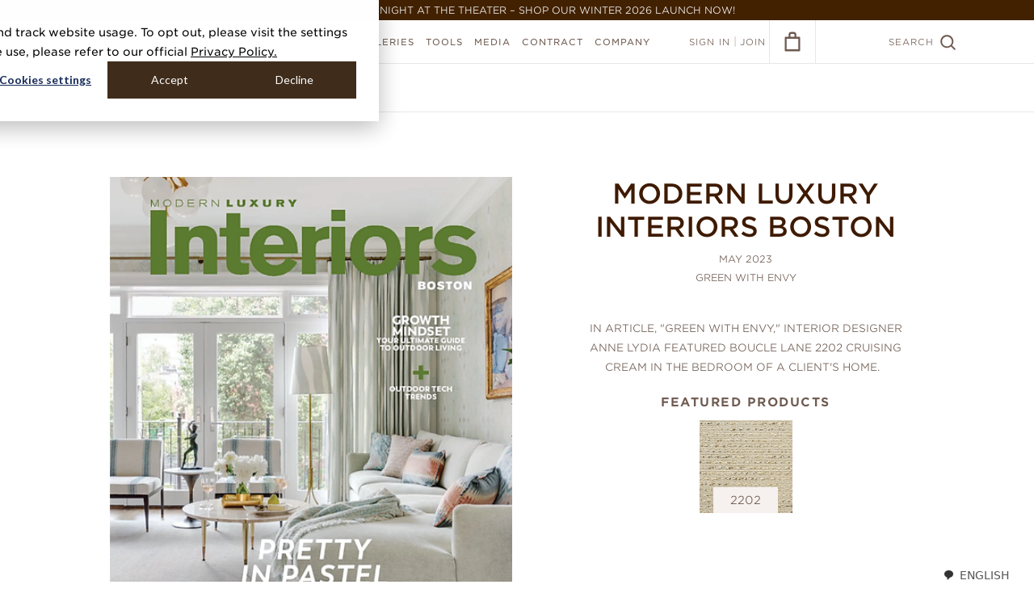

--- FILE ---
content_type: text/html; charset=utf-8
request_url: https://www.phillipjeffries.com/editorials/1260
body_size: 38344
content:
<!DOCTYPE html>
<!--[if IE 9]>
  <html class="ie9">
<![endif]-->
<!--[if !IE]>-->
  <html lang="en">
<!--<![endif]-->
  <head>
    <meta charset="UTF-8" />
    
      <!-- Google Tag Manager -->
  <script>(function(w,d,s,l,i){w[l]=w[l]||[];w[l].push({'gtm.start':
  new Date().getTime(),event:'gtm.js'});var f=d.getElementsByTagName(s)[0],
  j=d.createElement(s),dl=l!='dataLayer'?'&l='+l:'';j.async=true;j.src=
  'https://www.googletagmanager.com/gtm.js?id='+i+dl;f.parentNode.insertBefore(j,f);
  })(window,document,'script','dataLayer','GTM-WNKSGRF');</script>
  <!-- End Google Tag Manager -->



    <title>Modern Luxury Interiors Boston May 2023</title>
<meta name="description" content="Modern Luxury Interiors Boston May 2023 featuring Phillip Jeffries, the world&#39;s leader in natural, textured and specialty wallcoverings" />
<meta property="og:title" content="Modern Luxury Interiors Boston May 2023" />
<meta property="og:description" content="Modern Luxury Interiors Boston May 2023 featuring Phillip Jeffries, the world&#39;s leader in natural, textured and specialty wallcoverings" />
<meta property="og:image" content="https://cdn.phillipjeffries.com/api/image/L2ltYWdlcy9wcmVzcy81cTdNbkxGMzBkUUtwa1c1aHE4UnkzRGozY3Nxd0ZLQi5wbmc=/1440/1440/crop/fit" />
<meta property="og:site_name" content="Phillip Jeffries" />
<meta property="og:type" content="website" />
<meta property="og:url" content="https://www.phillipjeffries.com/editorials/1260" />
<meta property="twitter:card" content="summary" />
<meta property="twitter:title" content="Modern Luxury Interiors Boston May 2023" />
<meta property="twitter:description" content="Modern Luxury Interiors Boston May 2023 featuring Phillip Jeffries, the world&#39;s leader in natural, textured and specialty wallcoverings" />
<meta property="twitter:image" content="https://cdn.phillipjeffries.com/api/image/L2ltYWdlcy9wcmVzcy81cTdNbkxGMzBkUUtwa1c1aHE4UnkzRGozY3Nxd0ZLQi5wbmc=/1440/1440/crop/fit" />
<meta property="twitter:url" content="https://www.phillipjeffries.com/editorials/1260" />
    <link href="https://cdn.jsdelivr.net/npm/swiffy-slider@1.4.1/dist/css/swiffy-slider.min.css" rel="stylesheet" crossorigin="anonymous">

    <script src="https://cdn.phillipjeffries.com/assets/picturefill.min-5b2af815ec8281405964cb1cdab0f47ccaca27c932478a0348f13fcc1d4a25f6.js"></script>
    <script src="https://cdn.phillipjeffries.com/assets/Promise.min-58364b0ea5808c7ed5c9d767bfb9719dd478734bb5b1ec582925cfb08aa0dd23.js"></script>

    <script>function svgCache(e,t){"use strict";if(!document.createElementNS||!document.createElementNS("http://www.w3.org/2000/svg","svg").createSVGRect)return!0;var n,o,a="localStorage"in window&&null!==window.localStorage,i=function(){document.body?s():document.addEventListener("DOMContentLoaded",s)},s=function(){document.body.insertAdjacentHTML("afterbegin",o)},r=function(e,t){var n=new XMLHttpRequest;return"withCredentials"in n||!t.match("http")?n.open(e,t,!0):"undefined"!=typeof XDomainRequest?(n=new XDomainRequest).open(e,t):n=null,n};if(a&&localStorage.getItem("svgCacheRev")==t&&(o=localStorage.getItem("svgCacheData")))return i(),!0;(n=r("get",e))&&(n.onload=function(){o=n.responseText,i(),a&&(localStorage.setItem("svgCacheData",o),localStorage.setItem("svgCacheRev",t))},n.send())}function ImageLoaderManager(){this.loaders=[],this.len=0,this.update=this.update.bind(this)}function ImageLoader(e,t){this.el=e,this.srcset=t,this.breakpoints=[],this.assets={},this.currentBreakpoint=0,this.init()}!function(){function e(e,t){document.addEventListener?e.addEventListener("scroll",t,!1):e.attachEvent("scroll",t)}function t(e){document.body?e():document.addEventListener?document.addEventListener("DOMContentLoaded",(function t(){document.removeEventListener("DOMContentLoaded",t),e()})):document.attachEvent("onreadystatechange",(function t(){"interactive"!=document.readyState&&"complete"!=document.readyState||(document.detachEvent("onreadystatechange",t),e())}))}function n(e){this.a=document.createElement("div"),this.a.setAttribute("aria-hidden","true"),this.a.appendChild(document.createTextNode(e)),this.b=document.createElement("span"),this.c=document.createElement("span"),this.h=document.createElement("span"),this.f=document.createElement("span"),this.g=-1,this.b.style.cssText="max-width:none;display:inline-block;position:absolute;height:100%;width:100%;overflow:scroll;font-size:16px;",this.c.style.cssText="max-width:none;display:inline-block;position:absolute;height:100%;width:100%;overflow:scroll;font-size:16px;",this.f.style.cssText="max-width:none;display:inline-block;position:absolute;height:100%;width:100%;overflow:scroll;font-size:16px;",this.h.style.cssText="display:inline-block;width:200%;height:200%;font-size:16px;max-width:none;",this.b.appendChild(this.h),this.c.appendChild(this.f),this.a.appendChild(this.b),this.a.appendChild(this.c)}function o(e,t){e.a.style.cssText="max-width:none;min-width:20px;min-height:20px;display:inline-block;overflow:hidden;position:absolute;width:auto;margin:0;padding:0;top:-999px;white-space:nowrap;font-synthesis:none;font:"+t+";"}function a(e){var t=e.a.offsetWidth,n=t+100;return e.f.style.width=n+"px",e.c.scrollLeft=n,e.b.scrollLeft=e.b.scrollWidth+100,e.g!==t&&(e.g=t,!0)}function i(t,n){function o(){var e=i;a(e)&&e.a.parentNode&&n(e.g)}var i=t;e(t.b,o),e(t.c,o),a(t)}function s(e,t){var n=t||{};this.family=e,this.style=n.style||"normal",this.weight=n.weight||"normal",this.stretch=n.stretch||"normal"}function r(){if(null===u)if(d()&&/Apple/.test(window.navigator.vendor)){var e=/AppleWebKit\/([0-9]+)(?:\.([0-9]+))(?:\.([0-9]+))/.exec(window.navigator.userAgent);u=!!e&&603>parseInt(e[1],10)}else u=!1;return u}function d(){return null===f&&(f=!!document.fonts),f}function l(){if(null===m){var e=document.createElement("div");try{e.style.font="condensed 100px sans-serif"}catch(e){}m=""!==e.style.font}return m}function c(e,t){return[e.style,e.weight,l()?e.stretch:"","100px",t].join(" ")}var h=null,u=null,m=null,f=null;s.prototype.load=function(e,a){var s=this,l=e||"BESbswy",u=0,m=a||3e3,f=(new Date).getTime();return new Promise((function(e,a){if(d()&&!r()){var p=new Promise((function(e,t){function n(){(new Date).getTime()-f>=m?t():document.fonts.load(c(s,'"'+s.family+'"'),l).then((function(t){1<=t.length?e():setTimeout(n,25)}),(function(){t()}))}n()})),g=new Promise((function(e,t){u=setTimeout(t,m)}));Promise.race([g,p]).then((function(){clearTimeout(u),e(s)}),(function(){a(s)}))}else t((function(){function t(){var t;(t=-1!=v&&-1!=w||-1!=v&&-1!=y||-1!=w&&-1!=y)&&((t=v!=w&&v!=y&&w!=y)||(null===h&&(t=/AppleWebKit\/([0-9]+)(?:\.([0-9]+))/.exec(window.navigator.userAgent),h=!!t&&(536>parseInt(t[1],10)||536===parseInt(t[1],10)&&11>=parseInt(t[2],10))),t=h&&(v==b&&w==b&&y==b||v==L&&w==L&&y==L||v==x&&w==x&&y==x)),t=!t),t&&(E.parentNode&&E.parentNode.removeChild(E),clearTimeout(u),e(s))}function r(){if((new Date).getTime()-f>=m)E.parentNode&&E.parentNode.removeChild(E),a(s);else{var e=document.hidden;!0!==e&&void 0!==e||(v=d.a.offsetWidth,w=p.a.offsetWidth,y=g.a.offsetWidth,t()),u=setTimeout(r,50)}}var d=new n(l),p=new n(l),g=new n(l),v=-1,w=-1,y=-1,b=-1,L=-1,x=-1,E=document.createElement("div");E.dir="ltr",o(d,c(s,"sans-serif")),o(p,c(s,"serif")),o(g,c(s,"monospace")),E.appendChild(d.a),E.appendChild(p.a),E.appendChild(g.a),document.body.appendChild(E),b=d.a.offsetWidth,L=p.a.offsetWidth,x=g.a.offsetWidth,r(),i(d,(function(e){v=e,t()})),o(d,c(s,'"'+s.family+'",sans-serif')),i(p,(function(e){w=e,t()})),o(p,c(s,'"'+s.family+'",serif')),i(g,(function(e){y=e,t()})),o(g,c(s,'"'+s.family+'",monospace'))}))}))},"object"==typeof module?module.exports=s:(window.FontFaceObserver=s,window.FontFaceObserver.prototype.load=s.prototype.load)}(),function(e){"use strict";var t=function(t,n,o){function a(e){if(r.body)return e();setTimeout((function(){a(e)}))}function i(){d.addEventListener&&d.removeEventListener("load",i),d.media=o||"all"}var s,r=e.document,d=r.createElement("link");if(n)s=n;else{var l=(r.body||r.getElementsByTagName("head")[0]).childNodes;s=l[l.length-1]}var c=r.styleSheets;d.rel="stylesheet",d.href=t,d.media="only x",a((function(){s.parentNode.insertBefore(d,n?s:s.nextSibling)}));var h=function(e){for(var t=d.href,n=c.length;n--;)if(c[n].href===t)return e();setTimeout((function(){h(e)}))};return d.addEventListener&&d.addEventListener("load",i),d.onloadcssdefined=h,h(i),d};"undefined"!=typeof exports?exports.loadCSS=t:e.loadCSS=t}("undefined"!=typeof global?global:this),ImageLoaderManager.prototype.addDOMLoaders=function(){for(var e=document.querySelectorAll("[data-image-bg]"),t=e.length,n=0;n<t;n++){var o=e[n];this.addLoader(o,o.getAttribute("data-image-bg"))}},ImageLoaderManager.prototype.addLoader=function(e,t){var n=new ImageLoader(e,t);this.loaders.push(n),this.len++,this.update()},ImageLoaderManager.prototype.update=function(){for(var e=document.documentElement.clientWidth||document.body.clientWidth,t=0;t<this.len;t++){this.loaders[t].updateBreakpoint(e)}},ImageLoader.prototype.init=function(){for(var e=this.srcset.split(","),t=e.length,n=0;n<t;n++){var o=e[n].replace(/\r?\n|\r/g,"").trim().split(" "),a=o[0],i=o[1].match(/\d+/);if(i){var s=parseInt(i[0]);this.breakpoints.push(s),this.assets[s]=a}}},ImageLoader.prototype.updateBreakpoint=function(e){var t=this.findBreakpoint(e);if(t!==this.currentBreakpoint){var n=this.assets[t];this.loadAsset(n),this.currentBreakpoint=t}},ImageLoader.prototype.findBreakpoint=function(e){for(var t=Math.max.apply(null,this.breakpoints),n=0;n<this.breakpoints.length;n++)this.breakpoints[n]>=e&&this.breakpoints[n]<t&&(t=this.breakpoints[n]);return t},ImageLoader.prototype.loadAsset=function(e){var t=new Image;t.onload=this.applyAsset.bind(this),t.src=e},ImageLoader.prototype.applyAsset=function(){var e=this.assets[this.currentBreakpoint];this.el.style.backgroundImage="url("+e+")",this.el.classList?this.el.classList.add("complete"):this.el.className+=" complete"};var manager=new ImageLoaderManager;window.ImageLoaderManager=manager,window.addEventListener("load",(function(){manager.addDOMLoaders()}));var gotham400A=new FontFaceObserver("Gotham SSm A",{weight:400}),gotham400B=new FontFaceObserver("Gotham SSm B",{weight:400}),gotham800A=new FontFaceObserver("Gotham SSm A",{weight:800}),gotham800B=new FontFaceObserver("Gotham SSm B",{weight:800});Promise.all([gotham400A.load(),gotham400B.load(),gotham800A.load(),gotham800B.load()]).then((function(){console.log("fonts loaded!"),document.documentElement.className+=" fonts-loaded"})).catch((function(e){console.error("font error",e)}));</script>
    <style>/*! normalize.css v3.0.3 | MIT License | github.com/necolas/normalize.css */html{font-family:sans-serif;-ms-text-size-adjust:100%;-webkit-text-size-adjust:100%}body{margin:0}article,aside,details,figcaption,figure,footer,header,hgroup,main,menu,nav,section,summary{display:block}audio,canvas,progress,video{display:inline-block;vertical-align:baseline}audio:not([controls]){display:none;height:0}[hidden],template{display:none}a{background-color:transparent}a:active,a:hover{outline:0}abbr[title]{border-bottom:1px dotted}b,strong{font-weight:bold}dfn{font-style:italic}h1{font-size:2em;margin:0.67em 0}mark{background:#ff0;color:#000}small{font-size:80%}sub,sup{font-size:75%;line-height:0;position:relative;vertical-align:baseline}sup{top:-0.5em}sub{bottom:-0.25em}img{border:0}svg:not(:root){overflow:hidden}figure{margin:1em 40px}hr{box-sizing:content-box;height:0}pre{overflow:auto}code,kbd,pre,samp{font-family:monospace, monospace;font-size:1em}button,input,optgroup,select,textarea{color:inherit;font:inherit;margin:0}button{overflow:visible}button,select{text-transform:none}button,html input[type="button"],input[type="reset"],input[type="submit"]{-webkit-appearance:button;cursor:pointer}button[disabled],html input[disabled]{cursor:default}button::-moz-focus-inner,input::-moz-focus-inner{border:0;padding:0}input{line-height:normal}input[type="checkbox"],input[type="radio"]{box-sizing:border-box;padding:0}input[type="number"]::-webkit-inner-spin-button,input[type="number"]::-webkit-outer-spin-button{height:auto}input[type="search"]{-webkit-appearance:textfield;box-sizing:content-box}input[type="search"]::-webkit-search-cancel-button,input[type="search"]::-webkit-search-decoration{-webkit-appearance:none}fieldset{border:1px solid #c0c0c0;margin:0 2px;padding:0.35em 0.625em 0.75em}legend{border:0;padding:0}textarea{overflow:auto}optgroup{font-weight:bold}table{border-collapse:collapse;border-spacing:0}td,th{padding:0}body{background:#fff;color:#6e5a50;font-family:Gotham, verdana, arial, sans-serif;font-size:15px;text-transform:uppercase;font-weight:300;position:relative}body,html{min-height:100%}.fonts-loaded body{font-family:"Gotham SSm A", "Gotham SSm B", verdana, arial, sans-serif}*{box-sizing:border-box;-webkit-tap-highlight-color:rgba(0,0,0,0)}.blockquote{color:#6e5a50}a{color:#6e5a50}a.no-underline{text-decoration:none}.mt-0{margin-top:0 !important}.no-touch a:hover,.no-touch button.link-button:hover,.touch a.hover{color:#f55a41}button.link-button{padding:0;background:none;border:none;outline:none}.block-margin{display:block;margin-block:12px;font-weight:550}.clearfix{clear:both}.underlined-link{border-bottom:1px solid #e0dddc}p{margin:0 0 2em}.mb-1{margin-bottom:5px}.mb-2{margin-bottom:10px}.mb-3{margin-bottom:15px}.mb-4{margin-bottom:20px}.mb-5{margin-bottom:25px}.mt-0{margin-top:0px}.mt-1{margin-top:5px}.mt-2{margin-top:10px}.mt-3{margin-top:15px}.mt-4{margin-top:20px}.mt-5{margin-top:25px}.zoomLens{border:1px solid #b6aca7 !important}.zoomWindow{border:none !important;margin-left:12px}.content-switch-container{position:relative}[data-content-switch="dynamic"]{display:none}[ng-cloak]{visibility:hidden;display:block !important}.hidden{visibility:hidden}.loader{display:block;position:relative;width:40px;height:40px;margin:0 auto;border:1px solid #ebe6e3;border-radius:100%;opacity:1}.loader:after{position:absolute;content:'';top:-2px;left:-2px;width:100%;height:100%;border:2px solid #f55a41;border-radius:100%;clip:rect(0, 30px, 27px, 0px);-webkit-animation:rotate 0.82s infinite cubic-bezier(0.56, 0.375, 0.435, 0.675);animation:rotate 0.82s infinite cubic-bezier(0.56, 0.375, 0.435, 0.675)}.ie9 .loader{width:42px;height:42px;border:0;background-image:url("[data-uri]")}.ie9 .loader:after{display:none}.loader--hide{opacity:0}.loader--show{opacity:1}.loader-holder{position:relative;width:100%}.loader--page-loader{position:absolute;top:165px;left:50%;margin:-20px 0 0 -20px}.loader--small{transform:scale(0.5)}ul.bullet-list,ol.bullet-list,.bullet-list ul,.bullet-list ol{list-style-type:disc;padding-left:16px;margin:0}ul.bullet-list li ul,ul.bullet-list li ol,ol.bullet-list li ul,ol.bullet-list li ol,.bullet-list ul li ul,.bullet-list ul li ol,.bullet-list ol li ul,.bullet-list ol li ol{margin-top:14px;padding-left:40px}ul.bullet-list li,ol.bullet-list li,.bullet-list ul li,.bullet-list ol li{padding-left:4px;margin-bottom:14px}.per__page__input{max-width:200px}.btn-export{margin-right:20px}.pj-hidden-logo{display:none}.pj-review-hidden-logo{display:none}.header-warning .warning-msg{position:fixed;z-index:99999;background:#8f6060;width:100%;color:#f0e8e8;text-align:center;padding:5px}.header-warning .header,.header-warning .shop-filters-holder,.header-warning .cart__content,.header-warning .gallery__desktop,.header-warning .sample-checkout-data .sample-checkout-right{margin-top:25px}.header-warning .product-listing__no-result{margin-top:79px}.header-warning .updated__listing{margin-top:165px}.header-warning .gallery-grid{margin-top:105px}.header-warning .hanging-instructions .quicksearch__label{top:99px}.header-warning .enviromental-header-fixed.icon-header{margin-top:79px}.header-warning .env-attr-scroll-list .listview{margin-top:360px}.header-warning .gallery__filtered__results .filter-breadcrumbs{margin-top:85px}.header-warning .acc-subnav{top:79px}.header-warning ul.product-listing--grid{margin-top:50px}.header-warning .order-wrapper,.header-warning .account-filters{margin-top:25px}.header-warning .mashup-title{background-color:#E9E8ED}.binder-description{text-transform:none}.binders-books-title{text-align:center;margin:50px 0 30px}@-webkit-keyframes rotate{0%{transform:rotate(30deg)}100%{transform:rotate(390deg)}}@keyframes rotate{0%{transform:rotate(30deg)}100%{transform:rotate(390deg)}}.d-flex{display:flex}.align-items{align-items:center}@media screen and (max-width: 767px){body{font-size:9px}ul.bullet-list,ol.bullet-list,.bullet-list ul,.bullet-list ol{padding-left:14px}ul.bullet-list li ul,ul.bullet-list li ol,ol.bullet-list li ul,ol.bullet-list li ol,.bullet-list ul li ul,.bullet-list ul li ol,.bullet-list ol li ul,.bullet-list ol li ol{margin-top:10px;padding-left:20px}ul.bullet-list li,ol.bullet-list li,.bullet-list ul li,.bullet-list ol li{padding-left:0;margin-bottom:10px}.loader--page-loader{top:100px}.custom-pagination-dropdown .pagination{line-height:normal}.header-warning .header,.header-warning .shop-filters-holder{margin-top:20px}.header-warning .env-attr-scroll-list-mobile .listview{margin-top:220px}.header-warning .gallery__filtered__results .filter-breadcrumbs{margin-top:65px}.header-warning .acc-subnav--mobile{top:66px}.header-warning .account-filters--mobile__toggle.button{top:74px}.header-warning .product-listing__no-result{margin-top:69px}.header-warning .cart__content{margin-top:20px}.header-warning .as__pdf__btn{margin-top:25px}.header-warning .hanging-instructions .quicksearch__label{top:80px}.header-warning .enviromental-header-fixed.icon-header{margin-top:66px}.header-warning .order-subnav--mobile{top:66px}.nav-overlay__close{margin-top:20px}}@media screen and (max-width: 767px){.btn-export{margin-right:0px;float:left;margin-top:15px}.per__page__input{margin-top:12px}}@media screen and (max-width: 480px){.custom-pagination-dropdown .per__page__input{width:50%}.header-warning .acc-header{margin-top:25px}}@media screen and (max-width: 450px){.fb-like{position:relative;max-width:300px !important}.fb-like span{max-width:300px !important}.fb-like iframe{max-width:300px !important}}.shipping-loader img{border:0;width:30px;height:45px}.spinner-wrapper{position:fixed;width:100%;height:100%;top:0;right:0;bottom:0;left:0;display:flex;align-items:center;justify-content:center;background:rgba(0,0,0,0.4);z-index:999999 !important}.spinner-wrapper .spinner{width:4rem;height:4rem;border:4px solid rgba(255,255,255,0.7);border-top-color:#f55a41;border-radius:50%;-webkit-animation:rotation .8s ease infinite;animation:rotation .8s ease infinite}@keyframes rotation{from{transform:rotate(0deg)}to{transform:rotate(360deg)}}@-webkit-keyframes rotation{from{transform:rotate(0deg)}to{transform:rotate(360deg)}}.embed-container{overflow-y:auto !important;height:auto !important;padding-bottom:0 !important}.embed-container iframe{position:relative !important}.new-quick-search .form-control .search-svg-icon{display:none}@media screen and (max-width: 1024px){.custom-mobile-card{border:1px solid #ECE8E5}.custom-mobile-card .custom-mobile-card-header{font-size:18px;padding:8px 15px;color:#6E5A50;border-bottom:1px solid rgba(236,232,229,0.5);display:flex;align-items:center;font-weight:300;text-transform:capitalize}.custom-mobile-card .custom-mobile-card-header .font--medium{font-weight:300}.custom-mobile-card .custom-mobile-card-header .custom-mobile-card-header-img{border:1px solid #6E5A50;width:24px;height:24px;padding:4px;border-radius:50%;display:flex;align-items:center;justify-content:center;margin-right:10px}.custom-mobile-card .custom-mobile-card-header .custom-mobile-card-header-img img{width:100%;height:100%;-o-object-fit:contain;object-fit:contain}.custom-mobile-card .sub-custom-card .custom-mobile-card-header{font-size:18px;color:#6E5A50;padding:10px 8px}.custom-mobile-card .custom-checkbox-row{display:block;width:auto;margin:0;font-size:12px;color:#444444;display:flex;align-items:center;gap:8px}.custom-mobile-card .custom-checkbox{margin:0;display:inherit}.custom-mobile-card .custom-checkbox input{height:0}.custom-mobile-card .custom-checkbox input+label{width:14px;height:14px;border:1px solid #6E5A50;border-radius:50%;background-color:transparent}.custom-mobile-card .custom-checkbox input+label::after{position:absolute;content:"";display:inline-block;transform:rotate(45deg);height:6px;width:3px;border-bottom:2px solid #ffffff;border-right:2px solid #ffffff;opacity:0;top:2px;left:4px}.custom-mobile-card .custom-checkbox input:checked+label{background-color:#6E5A50;border-color:#6E5A50}.custom-mobile-card .custom-checkbox input:checked+label::after{opacity:1}.info-value-row{display:flex;align-items:center}.info-value-row .info-icon{display:inline-flex;width:16px;height:16px}.info-value-row+.info-value-row{border-top:1px solid #ECE8E5}.info-value-row .info--title,.info-value-row .info--value{padding:10px 15px;font-size:12px;color:#6E5A50}.info-value-row .info--title{font-weight:500}.info-value-row .info--value{text-align:right;margin-left:auto;width:40%;font-weight:normal}.new-order-page--wrapper .quicksearch .custom-mobile-card .custom-mobile-card-header{font-size:12px;border:0;padding:0;color:inherit;font-weight:700}}@media screen and (min-width: 767px){.new-order-page--wrapper .quicksearch .search-svg-icon{display:none}}@media screen and (max-width: 767px){.new-quick-search{border:1px solid #F5F3F2}.new-quick-search .quicksearch__label{position:static}.new-quick-search .quicksearch__label.font--12{font-size:18px}.new-quick-search .custom-mobile-card-body{padding:15px}.new-quick-search .custom-mobile-card-body .listview__row__expand{float:none}.new-quick-search .form-control{position:relative}.new-quick-search .form-control .search-svg-icon{display:block;position:absolute;left:10px;top:7px}.new-quick-search .form-control .search-svg-icon svg{width:25px;height:25px}.new-quick-search .quicksearch__input{padding-left:40px;font-size:14px;height:40px;border:1px solid #B6ACA7;color:#B6ACA7}.listview__row--open{background:rgba(236,232,229,0.3) !important}.listview__row--open .custom-mobile-card .custom-mobile-card-header{background:#ECE8E5}.listview__row--open .listview__row__expand{height:100%}.listview__row--open .listview__row__expand .order-mobile-listview{padding-top:0}.listview__row--open .listview__expand-icon{transform:rotate(0) !important}.listview__row--open .listview__expand-icon svg{transform:rotate(180deg)}.new-c-p-dropdown{display:flex;align-items:center;gap:10px;flex-wrap:wrap;justify-content:space-between;margin:0 15px !important;width:calc(100% - 30px) !important}.new-c-p-dropdown.custom-pagination-dropdown .pagination{float:none;padding:0}.new-c-p-dropdown.custom-pagination-dropdown .per__page__input{float:none}.new-c-p-dropdown .quicksearch{margin-bottom:0}.new-c-p-dropdown .btn-export{margin:0;float:none;font-size:12px;min-width:auto;padding:8px;height:auto;line-height:100%;width:auto}.new-c-p-dropdown .pagination{float:none;padding:0;display:flex;align-items:center;gap:2px}.new-c-p-dropdown .pagination span{width:auto;float:none}.new-c-p-dropdown .pagination span a{margin:0}.new-c-p-dropdown .pagination span.count-result{text-align:center}.new-c-p-dropdown .per__page__input{float:none;margin:0;width:160px;max-width:160px;padding:0 30px 0 10px}.new-c-p-dropdown .per__page__input .per-page-txt{float:none}.new-c-p-dropdown .filtered-list{min-height:unset}.new-c-p-dropdown .order-list{margin-top:10px}.new-c-p-dropdown .clearfix{display:none}.new-order-page--wrapper .custom-mobile-card .custom-mobile-card-header a{font-size:inherit;margin-left:5px}.new-order-page--wrapper .order-list--mobile__item,.new-order-page--wrapper .order-list--mobile__value{width:auto;float:none;line-height:normal}.new-order-page--wrapper .acc-header{margin-top:15px}.new-order-page--wrapper .quicksearch{margin:15px 0}.new-order-page--wrapper .quicksearch .custom-mobile-card .custom-mobile-card-header{font-size:18px;padding:8px 15px;color:#6E5A50;border-bottom:1px solid rgba(236,232,229,0.5);font-weight:normal}.new-order-page--wrapper .quicksearch .quicksearch__clear{bottom:24px;top:auto;right:55px}.new-order-page--wrapper .order-list{margin-top:0}.new-order-page--wrapper .acc-header__icon{display:none}.new-order-page--wrapper .order-mobile-listview{padding:15px;display:flex;gap:15px;flex-wrap:wrap;float:none}.new-order-page--wrapper .order-mobile-listview .listview__column{font-size:14px;float:none;flex:0 1 calc(50% - 8px);max-width:calc(50% - 8px);display:block;margin:0;padding:0;text-overflow:unset;white-space:unset}.new-order-page--wrapper .order-mobile-listview .listview__column span,.new-order-page--wrapper .order-mobile-listview .listview__column a{display:block;float:none;width:auto;font-size:12px}.new-order-page--wrapper .order-mobile-listview .listview__column .order-list--mobile__item{font-weight:500;line-height:150%}.new-order-page--wrapper .order-mobile-listview .listview__column .order-list--mobile__value{color:#6E5A50;font-weight:300;line-height:150%}.new-order-page--wrapper .custom-mobile-card{border:1px solid rgba(236,232,229,0.5)}.new-order-page--wrapper .custom-mobile-card .listview__expand-icon{position:static;width:100%;text-align:center;background-color:#F5F3F2;padding:4px 10px;color:#4A2810;font-size:10px;display:flex;align-items:center;justify-content:center;gap:10px}.new-order-page--wrapper .custom-mobile-card .order-list__column__item__details{background:#ffffff;display:block;float:none;width:calc(100% - 30px) !important;margin:0 auto}.new-order-page--wrapper .custom-mobile-card .order-list__column__item__details .order-page-product-icon{display:inline-block;width:13px;height:13px;margin-right:10px}.new-order-page--wrapper .custom-mobile-card .order-list__column__item__details .order-page-product-icon svg{width:13px;height:13px}.new-order-page--wrapper .custom-mobile-card .order-list__column__item__details .order-list--mobile__item-header{font-size:14px;font-weight:300;padding:8px 15px;color:#6E5A50;border-bottom:1px solid rgba(236,232,229,0.5);display:flex;align-items:center;float:none;width:100%}.new-order-page--wrapper .custom-mobile-card .order-list__column__item__details .order-list--mobile__item-body{padding:15px;float:none}.new-order-page--wrapper .custom-mobile-card .order-list__column__item__details .order-list--mobile__item-body .order-list--mobile__value{float:none;display:block;width:100%;display:flex;flex-wrap:wrap}.new-order-page--wrapper .custom-mobile-card .order-list__column__tracking .order-list--mobile__value{padding:0}.new-order-page--wrapper .custom-mobile-card .order-list__column__tracking .order-list__column__type_desc{flex:0 1 100%;max-width:100%}.new-order-page--wrapper .custom-mobile-card .listview__row__expand{float:none}.new-order-page--wrapper .order-activity__pending.button{margin:15px auto;width:calc(100% - 30px);float:none;min-width:auto;display:block;font-size:14px}.new-order-page--wrapper .order-list__button.button{width:calc(100% - 30px) !important;margin:10px auto !important;float:none !important;display:table}.new-order-page--wrapper .listview__row .less-details{display:none}.new-order-page--wrapper .listview__row.listview__row--open .more-details{display:none}.new-order-page--wrapper .listview__row.listview__row--open .less-details{display:flex}}@media screen and (max-width: 480px){.new-c-p-dropdown{justify-content:center}.new-c-p-dropdown.custom-pagination-dropdown .per__page__input{float:none;width:auto}}@media screen and (max-width: 400px){.new-c-p-dropdown .btn-export{width:60%}.new-c-p-dropdown dir-pagination-controls,.new-c-p-dropdown .per__page__input{flex:0 1 auto;max-width:unset}.new-c-p-dropdown dir-pagination-controls .pagination,.new-c-p-dropdown .per__page__input .pagination{justify-content:center}}.fadein-animation{-webkit-animation:fadein 0.4s cubic-bezier(0.645, 0.045, 0.355, 1) forwards;animation:fadein 0.4s cubic-bezier(0.645, 0.045, 0.355, 1) forwards}@-webkit-keyframes fadein{0%{opacity:0}100%{opacity:1}}@keyframes fadein{0%{opacity:0}100%{opacity:1}}.button{display:inline-block;min-width:288px;height:48px;padding:0 20px;background:#f55a41;color:#fff;border:3px solid #f55a41;font-size:13px;line-height:44px;text-align:center;font-weight:700;text-decoration:none;letter-spacing:1px;text-transform:inherit;outline:none}.no-touch .button:hover,.touch .button.ng-click-active,.touch .button.hover{background:#ff5e45;color:#fff;border-color:#ff5e45}.button--full{min-width:100%}.button--secondary{background:transparent;color:#f55a41;border-color:#f55a41}.button--secondary,.button--tertiary{min-width:158px}.button--text{background:transparent;border:transparent;text-decoration:underline;outline:none;text-transform:inherit;padding:0}.no-touch .button--text:hover,.touch .button--text.ng-click-active,.touch .button--text.hover{color:#f55a41}.no-touch .button--secondary:hover,.touch .button--secondary.ng-click-active,.touch .button--secondary.hover{background:#f55a41;color:#fff;border-color:#f55a41}.button--tertiary,.generate-pdf-btn{background:transparent;color:#6e5a50;border-color:#6e5a50}.no-touch .button--tertiary:hover,.touch .button--tertiary.ng-click-active,.touch .button--tertiary.hover,.no-touch .generate-pdf-btn:hover,.touch .generate-pdf-btn.ng-click-active,.touch .generate-pdf-btn:hover{background:#6e5a50;color:#fff;border-color:#6e5a50}.button--white{color:#fff;border-color:#fff}.no-touch .button--white:hover,.touch .button--white.ng-click-active,.touch .button--white.hover{background:#fff;color:#b6aca7;border-color:#fff}.button--grey{border-color:#b6aca7;color:#b6aca7}.no-touch .button--grey:hover,.touch .button--grey.ng-click-active,.touch .button--grey.hover{background:#b6aca7;color:#fff;border-color:#b6aca7}.button--disabled,.no-touch .button--disabled:hover,.touch .button--disabled.ng-click-active,.touch .button--disabled.hover,.button[disabled],.no-touch .button[disabled]:hover,.touch .button.ng-click-active[disabled],.touch .button.hover[disabled]{background:#b6aca7;border-color:#b6aca7;color:#fff;cursor:default}@media screen and (max-width: 767px){.button{height:44px;line-height:38px;font-size:11px}}.form{margin:0;padding:0;list-style:none}.form__item{padding:14px 0 0}.form__item:after{content:"";display:table;clear:both}.form__item--border{padding-bottom:14px;border-bottom:1px solid #ebe6e3}.form__label,.form__input{display:inline-block;width:100%}.form__label{margin-bottom:14px}form button{text-transform:uppercase;outline:none}.input-error-message{display:none;margin-top:-10px;margin-bottom:10px;padding:14px;color:#f55a41;background:#fcd6cf;font-size:12px;text-align:left}.select-input-error-message{display:none;padding:14px;color:#f55a41;background:#fcd6cf;font-size:12px;text-align:left}form.ng-submitted input.ng-invalid,form.ng-submitted textarea.ng-invalid,form.ng-submitted .select-input.ng-invalid{border-color:#f55a41}form.ng-submitted input.ng-invalid+.input-error-message,form.ng-submitted textarea.ng-invalid+.input-error-message,form.ng-submitted .select-input.ng-invalid+.input-error-message,form.ng-submitted .select-input.ng-invalid+.select-input-error-message{display:block}@media screen and (max-width: 767px){.form__item{padding:8px 0 0}.form__item--border{padding-bottom:8px}.form__label{margin-bottom:8px}.input-error-message{font-size:9px}}.grid{position:relative;width:96%;max-width:1008px;margin:0 auto}.grid:after{content:"";display:table;clear:both}.grid-6__cols--1{float:left;width:15.6746031746%;margin-left:1.1904761905%}.grid-6__cols--2{float:left;width:32.5396825397%;margin-left:1.1904761905%}.grid-6__cols--3{float:left;width:49.4047619048%;margin-left:1.1904761905%}.grid-6__cols--4{float:left;width:66.2698412698%;margin-left:1.1904761905%}.grid-6__cols--5{float:left;width:83.1349206349%;margin-left:1.1904761905%}.grid-6__cols--6{float:left;width:100%;margin-left:1.1904761905%}.grid-6__offset--1{margin-left:16.8650793651%}.grid-6__offset--2{margin-left:33.7301587302%}.grid-6__offset--3{margin-left:50.5952380952%}.grid-6__offset--4{margin-left:67.4603174603%}.grid-6__offset--5{margin-left:84.3253968254%}.grid-6__offset--6{margin-left:101.1904761905%}.grid-4__cols--1{float:left;width:23.5119047619%;margin-left:1.9841269841%}.grid-4__cols--2{float:left;width:49.0079365079%;margin-left:1.9841269841%}.grid-4__cols--3{float:left;width:74.503968254%;margin-left:1.9841269841%}.grid-4__cols--4{float:left;width:100%;margin-left:1.9841269841%}.grid-4__offset--1{margin-left:25.496031746%}.grid-4__offset--2{margin-left:50.9920634921%}.grid-4__offset--3{margin-left:76.4880952381%}.grid-4__offset--4{margin-left:101.9841269841%}.grid-2__cols--1{float:left;width:46.626984127%;margin-left:6.746031746%}.grid-2__cols--2{float:left;width:100%;margin-left:6.746031746%}.grid-2__offset--1{margin-left:53.373015873%}.grid-2__offset--2{margin-left:106.746031746%}.grid__newrow{clear:left;margin-left:0}@media screen and (max-width: 767px){.grid{width:100%;padding:0 16px}[class*="grid-6__cols"],[class*="grid-4__cols"],[class*="grid-2__cols"]{width:100%;margin-left:0;margin-right:0}}.header-holder{width:100%;height:54px}.hide{display:none}.header{position:fixed;width:100%;height:54px;top:0;left:0;line-height:54px;background:#fff;text-align:center;z-index:999;font-size:13px}.header:after{content:'';position:absolute;bottom:0;left:0;width:100%;height:1px;background:#ebe6e3;z-index:101;pointer-events:none}.header--big .header{height:74px;line-height:74px}.header,.header-holder,.header__logo,.header__logo svg,.header__nav__cart{transition:all 0.2s ease}.search__bar{transition:all 0.2s ease;position:relative;float:right;margin-left:0px;transition:all 0.2s ease;width:270px;height:54px;line-height:54px}.search__bar .header__nav__search{display:flex;align-items:center;justify-content:center}.header--big .search__bar{height:74px;line-height:74px;transition:all 0.2s ease}.header a{text-decoration:none}.header__logo{float:left;display:inline-block;margin:16px 0 0 30px;position:relative;z-index:2;transform-origin:center left}.header__logo svg{float:left;width:192px;height:25px;fill:#6e5a50}.contract-logo svg{height:32px}.header--big .header__logo{transform:translateY(10px) scale(1.5625)}.header--big .header__logo svg{fill:#3e1a00}.header__nav__arrow svg{display:inline-block;width:12px;height:12px;vertical-align:top;fill:#b6aca7}.header__nav__arrow svg{margin:20px 7px 0 7px}.header--big .header__nav__arrow svg{margin:30px 0 0 7px}.header__nav--sub.my__account li{margin-right:0px}.header__nav--sub.my__account .header__nav__item__sign__out{margin-right:20px}.header__nav{position:absolute;width:100%;top:0;left:0;text-align:center;z-index:1}.header__nav__items{margin:0;padding:0;list-style:none}.header__nav__item{display:inline-block;position:relative;margin:0 20px;font-weight:normal}.header__nav__label,.header__nav__item__sub a{display:inline-block;letter-spacing:1px}span.header__nav__label{cursor:pointer}.no-touch span.header__nav__label:hover{color:#f55a41}.header__nav__item:hover{box-shadow:inset 0 -3px 0 #f55a41}.header__nav__label[ng-cloak]{display:none !important}.header__nav__item__sub{position:absolute;top:53px;left:-22px;padding:12px 0;overflow:auto;background:#fff;border:1px solid #ebe6e3;display:none}.header__nav__item:hover .header__nav__item__sub,.header__nav__arrow:hover .header__nav__item__sub{display:block}.header--big .header__nav__item__sub{top:73px}.header__nav__item__sub li{display:block;padding:0 22px;white-space:nowrap;text-align:left;line-height:32px}.header__nav--sub{float:right;padding-right:0px;position:relative;color:#b6aca7;z-index:2}.header__nav--sub>*{display:inline-block;vertical-align:top;letter-spacing:1px}.header__nav__cart-badge{position:absolute;left:50%;transform:translateX(-50%);bottom:17px;border-radius:8px;height:auto;min-width:0;padding:0;text-align:center;line-height:normal;color:#fff;font-size:10px;display:block;transition:all 0.2s ease}.header--big .header__nav__cart-badge{bottom:27px;transition:all 0.2s ease}.header--big .header__nav__cart{transition:all 0.2s ease}.header__nav__cart{margin:0px;cursor:pointer;position:relative;padding:0px 10px;transition:all 0.2s ease;border-right:1px solid #EAE6E3}.header__nav__cart--disabled{background-color:#fff;pointer-events:none;border-left:1px solid #ebe6e3;margin-left:10px}.header__nav__cart--enabled{background-color:#f55a41;margin-left:10px}.header__nav__cart__disabled{pointer-events:none}.header--big .header__nav__cart svg{height:74px;webkit-transition:all 0.2s ease;transition:all 0.2s ease}.header__nav__cart svg{float:left;width:36px;height:53px;fill:#fff;webkit-transition:all 0.2s ease;transition:all 0.2s ease}.header__nav__cart--disabled svg{fill:#6e5a50}.header .header__nav__search svg{float:right;width:35px;height:35px;fill:#6e5a50;transition:all 0.2s ease}.header--big .header__nav__search svg{float:right;width:35px;height:35px;fill:#6e5a50;position:relative;transition:all 0.2s ease}.header__nav__search:hover svg,.no-touch a:hover svg{fill:#f55a41}.no-touch .search__submit--active:hover svg{fill:white}.header-holder--mobile{display:none}.search{width:270px;text-align:left;position:absolute;z-index:100;top:0;right:0;height:100%;transform:translateX(100%);transition:all 0.2s cubic-bezier(0.645, 0.045, 0.355, 1)}.search.search--open{transform:translateX(0px)}.search.search--open .tt-menu{right:0}.primary__coll__src,.secondary__coll__src,.gallery__item__img{height:50px;width:50px}.search__form{position:relative;float:left;width:100%;height:100%;z-index:2;background:#f6f1ee}.search__item__path{cursor:pointer}.search__submit{height:100%;border-left:1px solid #b6aca7;transition:all 0.2s cubic-bezier(0.645, 0.045, 0.355, 1)}.search__submit span{position:relative;left:-20px;letter-spacing:1px}.search__submit--active{background:#f55a41;border-color:#fff}.search__submit svg{position:absolute;top:50%;right:15%;width:35px;height:35px;margin:-18px 0 0 -18px;fill:#6e5a50;transition:all 0.2s cubic-bezier(0.645, 0.045, 0.355, 1)}.search__submit a{margin-right:36px}.search__submit--active svg,.search__submit--active span{fill:#fff;color:#fff}.search__flyout{position:absolute;top:calc(100% + 1px);width:calc(100% - 78px);padding:30px 34px 10px;background:#f6f1ee;font-size:12px;line-height:28px;text-align:left;z-index:1;transform:translateY(-102%);transition:all 0.4s cubic-bezier(0.645, 0.045, 0.355, 1)}.search__flyout--show{transform:translateY(0)}.header__nav__arrow:hover svg{fill:#f55a41;transform:rotate(180deg)}.signout-drop .header__nav__item__sub{left:10%}.view-all-btn{background-color:#ffffff;padding:14px 18px;font-size:13px;letter-spacing:1.04px;position:absolute;top:10px;left:0;z-index:99;color:#000000;line-height:100%;box-shadow:0px 5px 4px 2px #00000014;text-transform:capitalize;cursor:pointer;display:flex}.view-all-btn .view-all-icon{margin-left:20px;width:12px;height:12px;display:inline-block}.view-all-btn .view-all-icon svg{width:100%;height:100%}.search .search-close-icon{position:absolute;top:15px;right:10px;width:20px;height:20px;cursor:pointer;transition:all 0.2s ease}.search .search-close-icon svg{display:block;width:20px;height:20px}.search.search--big .search-close-icon{top:25px}.search.search--big .search__input{height:74px;line-height:74px;transition:all 0.2s ease}.search.search--big .tt-menu{top:74px}.search.search--big .tt-menu .tt-dataset{max-height:calc(100vh - 94px)}.search .search__input{height:54px;line-height:54px;color:#000000;width:100%;border:0}.search .tt-menu{position:absolute;border-top:none;background-color:#f6f1ee;width:392px;top:54px;right:-100%;transition:all 0.2s ease}.search .tt-menu p{text-align:left;margin-bottom:4px}.search .tt-menu .tt-dataset{background-color:#ffffff;padding:40px;max-height:calc(100vh - 74px);overflow:auto}.search .tt-menu .tt-dataset::-webkit-scrollbar{width:4px}.search .tt-menu .tt-dataset::-webkit-scrollbar-track{background:#ebe6e3}.search .tt-menu .tt-dataset::-webkit-scrollbar-thumb{background:#b6aca7}.search .tt-menu .tt-dataset::-webkit-scrollbar-thumb:hover{background:#3e1a00;width:10px}.search .tt-menu .tt-suggestion+.tt-suggestion{margin:20px 0 0;padding:20px 0 0;border-top:1px solid #C4C4C4}.search .tt-menu .tt-suggestion-block{display:flex;margin-bottom:5px;gap:15px;margin:0 0 15px}.search .tt-menu .tt-suggestion-block .product-img-box{width:140px;height:140px}.search .tt-menu .tt-suggestion-block .product-img-box a{width:100%;height:100%;display:inline-block}.search .tt-menu .tt-suggestion-block .product-img-box img{width:100%;height:100%;-o-object-fit:cover;object-fit:cover}.search .tt-menu .mid-col{color:#000000}.search .tt-menu .mid-col p{letter-spacing:0;line-height:120%;text-transform:capitalize}.search .tt-menu .mid-col .search__item__name{font-weight:normal;font-size:22px}.search .tt-menu .mid-col .search__coll__name{font-size:14px;margin:0}.search .tt-menu .gallery-wrapper{position:relative}.search .tt-menu .gallery-wrapper .arrow{border:0;position:absolute;top:40px;height:37px;z-index:1000;color:#fff;background-color:rgba(0,0,0,0.4);border-radius:100%;line-height:12px}.search .tt-menu .gallery-wrapper .arrow.left{left:2px}.search .tt-menu .gallery-wrapper .arrow.right{right:2px}.search .tt-menu .galleries{display:flex;flex-wrap:nowrap;overflow-x:auto;position:relative}.search .tt-menu .galleries .gallery__item_path{margin-right:26px;float:left;line-height:0}.search .tt-menu .galleries .has__tooltip{position:relative}.search .tt-menu .galleries .has__tooltip .tooltip__text{display:none;position:absolute;color:#ffffff;width:77%;font-size:10px;padding:15px 5px;height:120px;line-height:17px;background-color:rgba(0,0,0,0.5);top:0px;font-weight:bold;text-align:center;transition:all .3s ease}.search .tt-menu .galleries .has__tooltip:hover{cursor:pointer}.search .tt-menu .galleries .has__tooltip:hover .tooltip__text{display:block}.search .tt-menu .galleries .gallery__item__img{height:120px;width:85px;-o-object-fit:cover;object-fit:cover}.search .tt-not-found{font-size:14px;text-align:center}.sphinx-search-suggestions .mid-col p{display:-webkit-box;-webkit-line-clamp:6;-webkit-box-orient:vertical;overflow:hidden;text-overflow:ellipsis;white-space:normal;height:auto !important;margin-bottom:0}@media screen and (max-width: 1680px){.header__nav{text-align:right;padding-right:470px}.header__nav__item{margin:0 10px;font-size:11px}.header__nav--sub a{font-size:11px}}@media (max-width: 1440px){.header__nav__item{margin:0 10px}}@media screen and (max-width: 1366px){.header__nav__item{margin:0px 5px}}@media screen and (max-width: 1350px){.search__bar{font-size:12px;margin-left:0}.header__nav__cart{margin:0}.signout-drop .header__nav__item__sub{left:6%}.header--big .header__logo{transform:scale(1);margin-top:27px}.header__nav--sub a{font-size:11px}}@media screen and (max-width: 1200px){.header__nav{padding-right:330px}.search{transform:translateX(130%)}.search .twitter-typeahead{width:340px}.search .twitter-typeahead .tt-menu .last-col img{height:100px;width:67px}.search__bar{width:135px}}@media screen and (max-width: 1080px){.search.search--big .twitter-typeahead .tt-menu{top:54px}.header--big .header__logo{transform:scale(0.9);margin-top:27px}}@media screen and (max-width: 1024px){.header__nav{padding-right:250px}.header__nav__item{font-weight:300}.header--big .header{height:54px;line-height:54px}.header--big .header__logo svg{fill:#6e5a50}.header--big .header__logo{margin-top:16px}.header--big .header__nav__item__sub{top:53px}.header__nav__search span{display:none}.header-holder.header--big .search__bar{height:54px;line-height:54px}.search.search--big .search__input{height:54px;line-height:54px}.search.search--big .tt-menu{top:54px}.search .search-close-icon{top:20px;width:15px;height:15px}.search .search-close-icon svg{width:15px;height:15px}.header-holder .header__nav__search svg{margin-top:10px}.search__bar{width:48px;font-size:0px;padding:0px 8px 0px 5px;height:54px}.header--big .header__nav__arrow svg{margin:20px 0 0 7px}.signout-drop .header__nav__item__sub{left:8%}.header--big .header__nav__cart svg,.header__nav__cart svg{height:53px}}@media screen and (max-width: 950px){.header{font-size:12px}.header__nav__item{margin:0 3px}.header--big .header__logo{transform:scale(0.9);margin-top:16px}.header__nav__label,.header__nav__item__sub a,.header__nav--sub>*{letter-spacing:0;font-weight:300}}@media screen and (max-width: 864px){.header__nav{padding-right:220px}.header{font-size:11px}.header__nav__item{font-size:10px;margin:0 2px}.header__nav--sub{padding-right:0px}.header__nav--sub a{font-size:10px}}@media screen and (max-width: 856px){.header__logo,.header--big .header__logo{margin-left:14px;transform:scale(0.9)}.header__nav__cart{margin-left:5px}.header__nav__label,.header__nav__item__sub a,.header__nav--sub>*{letter-spacing:0}.signout-drop .header__nav__item__sub{left:4%}}@media screen and (max-width: 767px){.header .header__nav__search svg{margin-top:5px}.search__submit svg{position:absolute;top:50%;left:50%;width:35px;height:35px;margin:-18px 0 0 -18px;fill:#6e5a50;transition:all 0.2s cubic-bezier(0.645, 0.045, 0.355, 1)}.header-holder{display:none}.header-holder--mobile{display:block;height:46px}.header--mobile{height:46px;line-height:46px}.header__burger{position:absolute;top:5px;left:4px;padding:10px}.header__burger svg{display:block;width:24px;height:17px;fill:#6e5a50}.header__burger.ng-click-active svg,.header__nav__cart .ng-click-active svg{fill:#f55a41}.header__logo--mobile{display:inline-block}.header__logo--mobile svg{width:172px;height:22px;margin-top:14px;fill:#6e5a50}.header__nav__cart{position:absolute;right:48px;top:-2px;margin:0;padding:10px}.header__nav__cart-badge{bottom:16px;font-size:8px}.header__overlay,.modal__overlay{position:fixed;width:100%;height:100%;top:-100%;left:0;overflow:scroll;-webkit-overflow-scrolling:touch;z-index:999;transition:all 0.4s cubic-bezier(0.645, 0.045, 0.355, 1)}.header__overlay--open,.modal__overlay--open{top:0}.nav-overlay__bg{position:absolute;width:100%;height:100%;top:0;left:0;background:#f6f1ee;z-index:1}.nav-overlay{position:relative;width:100%;height:100%;font-size:11px;z-index:2;perspective:600px}.nav-overlay ul{margin:0;padding:0;list-style:none;overflow:hidden}.nav-overlay a{display:block;text-decoration:none}.nav-overlay__close{display:inline-block;width:100%;height:46px;background:#f6f1ee;border-bottom:1px solid #ebe6e3;text-align:center}.nav-overlay__close svg{display:inline-block;width:17px;height:17px;margin-top:15px;fill:#b6aca7}.nav-overlay__close.ng-click-active svg{fill:#6e5a50}.nav-overlay__scroller{position:relative;width:100%;height:calc(100% - 46px);overflow:scroll;-webkit-overflow-scrolling:touch;background:#f6f1ee}.nav-overlay__scroller--reduced-height{height:calc(100% - 119px)}.nav-overlay__item{width:100%;height:57px;border-bottom:1px solid #ebe6e3;background:#fff;overflow:hidden;transition:all 0.3s cubic-bezier(0.645, 0.045, 0.355, 1)}.nav-overlay__item__link{position:relative;display:block;padding:0 15px;line-height:57px}[data-subnav-open="true"] .nav-overlay__item__link{color:#f55a41}.nav-overlay__item__link svg{position:absolute;right:15px;top:50%;margin-top:-3px;width:10px;height:6px;fill:#b6aca7;transition:all 0.3s cubic-bezier(0.645, 0.045, 0.355, 1)}[data-subnav-open="true"] svg{fill:#f55a41;transform:rotate(180deg)}.nav-overlay__item--half{float:left;width:50%;text-align:center}.nav-overlay__item--half--first{border-right:1px solid #ebe6e3}.nav-overlay .nav-overlay__item__sub{padding:22px 0;border-top:1px solid #ebe6e3;background:#f6f1ee;line-height:26px}.nav-overlay__item__sub a{padding:0 15px}.nav-overlay__item__sub--filters li{padding:0 15px}.search--mobile{position:relative;width:100%;top:auto;right:auto;height:57px;transform:translate3d(0, 0, 0);background:#fff;overflow:hidden;display:none}.search__form--mobile{height:57px;background:#fff;border-bottom:1px solid #ebe6e3}.search__input--mobile{width:calc(100% - 57px);padding:0 15px}.search__submit--mobile{width:57px;border-left:1px solid transparent}.search__submit--mobile svg{margin-left:-13px}.search__submit--active svg{fill:white}.search__submit--preactive{border-left:1px solid #ebe6e3}.search__submit--preactive svg{margin-left:-18px}.search__flyout--mobile{float:left;position:relative;padding:15px 15px 10px;top:auto;width:100%;transform:translate3d(0, 0, 0);font-size:8px;line-height:14px}.search__flyout--mobile p{float:left;width:50%;padding:0 7px}.search__flyout--mobile span{display:inline-block;margin-bottom:2em}.header{z-index:100}.header__nav__cart svg{float:left;width:27px;height:27px}.search__bar{height:46px;position:static}.search .search-close-icon{top:15px !important}.search.search--open{width:100%}.search.search--big .search__input{height:46px;line-height:46px;padding:12px 24px;font-size:14px}.search.search--big .tt-menu{width:100%;top:46px}}input,textarea,.select-input{border-radius:0;border:1px solid #b6aca7;color:#b6aca7;font-family:"Gotham SSm A", "Gotham SSm B", verdana, arial, sans-serif;font-size:12px;text-transform:uppercase;font-weight:300;outline:none;-webkit-appearance:none}input{padding:0 14px;height:40px}input[type="password"]{text-transform:none}textarea{resize:none;padding:10px 14px;vertical-align:top}select{-webkit-appearance:menulist-button}input::-ms-clear,textarea::-ms-clear{display:none}.select-input{position:relative;padding:0 14px;line-height:38px;height:40px}.select-input svg{position:absolute;width:12px;height:12px;right:10px;top:14px;fill:#b6aca7}.select-input__overlay{position:absolute;width:100%;height:100%;left:0;top:0;background:#ffffff;opacity:0;cursor:pointer}input[type="text"]:focus,input[type="email"]:focus,input[type="password"]:focus,input[type="number"]:focus,input[type="search"]:focus,textarea:focus{border-color:#6e5a50;color:#6e5a50}input[type="search"]{box-sizing:border-box}.input--high{height:48px}::-webkit-input-placeholder{color:#b6aca7}::-moz-placeholder{color:#b6aca7;opacity:1}:-ms-input-placeholder{color:#b6aca7}.empty{color:#b6aca7}input:-moz-placeholder{color:#b6aca7}input:focus::-webkit-input-placeholder{color:#6e5a50}input:focus::-moz-placeholder{color:#6e5a50;opacity:1}input:focus:-ms-input-placeholder{color:#6e5a50}input:focus:-moz-placeholder{color:#6e5a50;opacity:1}textarea:focus::-webkit-input-placeholder{color:#6e5a50}textarea:focus::-moz-placeholder{color:#6e5a50;opacity:1}textarea:focus:-ms-input-placeholder{color:#6e5a50}textarea:focus:-moz-placeholder{color:#6e5a50;opacity:1}input[type=number]::-webkit-inner-spin-button,input[type=number]::-webkit-outer-spin-button,input[type=date]::-webkit-inner-spin-button,input[type=date]::-webkit-clear-button{-webkit-appearance:none;appearance:none;margin:0}input[type=date]::-webkit-calendar-picker-indicator{margin-right:-10px}input[type='number'],input[type=date]{-moz-appearance:textfield}.custom-checkbox{display:inline-block;position:relative;vertical-align:middle;margin-right:5px}.custom-checkbox input{position:absolute;top:0;left:0;z-index:2;opacity:0}.custom-checkbox label{display:inline-block;width:13px;height:13px;background:#fff;border:1px solid #b6aca7;cursor:pointer}.custom-checkbox input:checked+label{background:#f55a41;border-color:#f55a41}.custom-checkbox input:disabled+label{background:#ebe6e3;border-color:#b6aca7;cursor:default;pointer-events:none}.input--quantity{border-color:#ebe6e3;text-align:center;font-size:12px;padding:0}.input--quantity::-webkit-input-placeholder{font-weight:300}.input--quantity::-moz-placeholder{font-weight:300}.input--quantity:-ms-input-placeholder{font-weight:300}.input--quantity:-moz-placeholder{font-weight:300}.input--quantity--invalid{background-color:#fcd6cf}.input--quantity--valid{background-color:#d9f2cc}@media screen and (max-width: 767px){.custom-checkbox label{width:11px;height:11px}input,.input--high{height:30px;padding:0 10px;font-size:9px}textarea,.select-input{font-size:9px}textarea{padding:8px 10px}.select-input{padding:0 10px;height:30px;line-height:28px}.select-input svg{top:8px}.input--quantity{font-size:8px}}b,strong{font-weight:700}.font--36{font-size:36px;line-height:28px}.font--34{font-size:34px;line-height:28px}.font--24{font-size:24px;line-height:26px}.font--22{font-size:22px;line-height:26px}.font--14{font-size:13px;line-height:26px}.font--13{font-size:13px;line-height:1.857}.font--12{font-size:12px}.font--black{font-weight:500}.font--bold{font-weight:700}.font--medium{font-weight:500}.font--book{font-weight:300}.font--light{font-weight:100}.font--dark{color:#3e1a00}.font--black{color:#000000}.font--red{color:#f55a41}.font--green{color:#74d049}.body-text{line-height:26px}.font--centered{text-align:center}.icon-header{margin:60px 0 90px;color:#3e1a00;text-align:center}.icon-header svg{width:58px;height:58px;fill:#6e5a50}.icon-header p{margin-top:-13px;letter-spacing:1px;color:#6e5a50}.text-center{text-align:center}.text-capitalize{text-transform:capitalize}.text-asis{text-transform:none !important}.text-asis.modify-p-style p{margin:0;display:inline}.font36{letter-spacing:-1.8px;font-size:36px;line-height:38px}.font22{font-size:22px;line-height:26px}.font14{font-size:14px;line-height:24px;letter-spacing:-0.28px}@media screen and (max-width: 767px){.font--12{font-size:8px}.font--14,.font--13{font-size:9px}.font--34{font-size:17px}.body-text{line-height:14px}.icon-header{margin:36px 0 38px}.icon-header svg{width:36px;height:36px}.icon-header h1{line-height:21px}.icon-header p{margin-top:-3px}}.cart{position:fixed;z-index:1000;width:100%;height:100%;left:0;top:0;display:none}.sample-order-cart{background:#fff}.sample-order-cart .handplaced-info{float:right}.footer{width:100%;background:#f6f1ee;text-align:center}.footer__slug{padding:60px 0 56px}.footer__slug p{display:inline-block;margin:13px 0 0;color:#b6aca7;line-height:20px;letter-spacing:1px}.footer__logo{margin:0}.footer__logo svg{display:inline-block;width:40px;height:48px;fill:#6e5a50}.footer__signup{position:relative;margin-bottom:34px}.footer__signup__form{width:100%;position:relative;z-index:2}.footer__signup__form__error{position:relative;width:100%;height:0;background:#fcd6cf;color:#f55a41;text-align:left;z-index:1;overflow:hidden;transition:all 0.12s cubic-bezier(0.645, 0.045, 0.355, 1)}.footer__signup__form__error span{display:inline-block;width:100%;padding:18px 20px}.footer__signup__inputs{position:relative;width:100%;height:100%;padding:0 10px 0 20px;z-index:10;border:1px solid #ebe6e3;background:#f6f1ee;transition:all 0.12s cubic-bezier(0.645, 0.045, 0.355, 1)}.footer__signup__inputs--active{border-color:#6e5a50}.footer__signup__inputs--error{border-color:#f55a41}.footer__signup__inputs:after{content:"";display:table;clear:both}.footer__signup__input{float:left;width:30.624627607%;height:68px;padding:0;border:0;background:transparent;font-size:20px}.footer__signup__checkboxes{float:left;width:53.685203575%;padding-top:26px}.footer__signup__checkbox{float:left;width:50%;line-height:13px}.ie .footer__signup__checkbox{line-height:16px}.footer__signup__label{color:#b6aca7;display:inline-block;vertical-align:top;letter-spacing:1px}.footer__signup__submit{float:left;margin-top:10px;min-width:15.690168818%}.footer__signup__success{position:absolute;top:0;left:0;width:100%;height:100%;background:#f6f1ee;font-size:20px;text-align:center;z-index:20;display:flex;align-items:center;justify-content:center;letter-spacing:1px;transition:all 0.2s ease}.footer__signup__success.ng-hide{opacity:0}.footer__signup__success.ng-hide-remove-active{opacity:1}.footer__signup__success.ng-animate{display:flex !important}.footer__links{margin-top:34px;overflow:auto}.footer__links__container{float:left;width:50%}.footer__links__list{float:left;width:50%;margin:0;padding:0;list-style:none;color:#b6aca7;text-align:left;line-height:22px}.footer__links__list strong{letter-spacing:1px}.footer__links__list a{color:#b6aca7;text-decoration:none}.footer__links__list .footer__text-link{text-decoration:underline}.footer__social{padding:75px 0 10px}.footer__social__link{display:inline-block;margin:0 25px}.footer__social__link svg{display:inline-block;width:30px;height:30px;fill:#b6aca7}.no-touch .footer__social__link:hover svg,.touch .footer__social__link.ng-click-active svg{fill:#f55a41}.footer__legal,.footer__legal a{color:#b6aca7}.footer__legal{padding:11px 0 20px;border-top:1px solid #ebe6e3;line-height:18px}@media screen and (max-width: 930px){.footer__signup__input{width:45%}.footer__signup__checkboxes{width:38%}.footer__signup__checkbox{width:46.2%}.footer__signup__submit{min-width:17%}}@media screen and (max-width: 767px){.footer__slug{padding:30px 0 28px}.footer__logo svg{width:20px;height:24px}.footer__slug p{margin-top:4px;line-height:12px}.footer__signup{margin-bottom:42px}.footer__signup__inputs{padding:0;border:0;border-top:1px solid #ebe6e3}.footer__signup__input{width:100%;height:34px;padding:0 10px;font-size:10px;border-left:1px solid #ebe6e3;border-right:1px solid #ebe6e3}.footer__signup__checkboxes{width:100%;height:34px;padding-top:11px;border:1px solid #ebe6e3}.footer__signup__inputs--active,.footer__signup__inputs--active .footer__signup__checkboxes{border-top:1px solid #6e5a50}.footer__signup__checkbox,.ie .footer__signup__checkbox{width:50%;padding-left:10px;text-align:left;line-height:10px}.footer__signup__inputs--error,.footer__signup__inputs--error .footer__signup__checkboxes,.footer__signup__inputs--error .footer__signup__input{border-color:#f55a41}.footer__signup__form__error span{padding:10px}.footer__signup__success{font-size:10px}.footer__signup__label{margin-top:1px}.footer__signup__submit{margin-top:5px;min-width:100%}.footer__links.font--12{padding:0;font-size:10px}.footer__links__list{width:100%;margin-bottom:25px;line-height:16px}.footer__social{padding-top:30px}.footer__social__link{margin:0 5.8125%}.footer__legal{line-height:13px}}@media screen and (max-width: 380px){.footer__signup__checkbox{width:auto}}
</style>

      <style>div[pj-carousel]{display:block;position:relative;width:100%}div[pj-carousel] .slick__slide-wrapper{visibility:hidden}div.slick-initialized[pj-carousel] .slick__slide-wrapper{visibility:visible}div[pj-carousel] .slick-list{overflow:hidden;outline:none}div[pj-carousel] :after{content:"";display:table;clear:both}div[pj-carousel] .slick__slide-wrapper{display:inline-block;float:none;vertical-align:middle;text-align:center;line-height:0;padding:0;outline:none}div[pj-carousel] .slick__slide-wrapper img{display:inline-block;width:100%}div[pj-carousel] .slick__button{width:25px;height:54px;position:absolute;top:calc(50% - 27px);z-index:10;cursor:pointer}div[pj-carousel] .slick__button svg{width:100%;height:100%}div[pj-carousel] .slick__button use{fill-opacity:0.75}div[pj-carousel] .slick__button.slick-disabled{pointer-events:none;opacity:0.5}div[pj-carousel] .slick__button:hover use{fill-opacity:0.75}div[pj-carousel] .slick__button--prev{left:0}div[pj-carousel] .slick__button--next{right:0}.share-image-buttons-container{margin-top:10px;margin-bottom:30px;text-align:center}@media screen and (max-width: 767px) and (orientation: landscape){div[pj-carousel] .slick__slide-wrapper{float:left}div[pj-carousel] .slick__slide-wrapper img{width:auto;max-height:260px;padding:0 8vw}}@media screen and (min-width: 767px){div[pj-carousel] .slick__slide-wrapper{height:55vw}div[pj-carousel] .slick__slide-wrapper img{width:auto;height:100%;padding:0 4vw}div[pj-carousel] .slick__button{width:35px;height:76px;top:calc(50% - 38px)}}@media screen and (min-width: 1024px){div[pj-carousel] .slick__slide-wrapper{height:48vw;max-height:700px}div[pj-carousel] .slick__slide-wrapper img{padding:0 6vw}div[pj-carousel] .slick__button{width:50px;height:108px;top:calc(50% - 54px)}div[pj-carousel] .slick__button use{fill-opacity:0.50}div[pj-carousel] .slick__button--prev{left:10px}div[pj-carousel] .slick__button--next{right:10px}div[pj-carousel] .share-image-buttons-container{margin-top:20px;margin-bottom:60px}}@media screen and (min-width: 1600px){div[pj-carousel] .slick__slide-wrapper img{padding:0 8vw}}@media screen and (min-width: 2000px){div[pj-carousel] .slick__slide-wrapper img{padding:0 12vw}}.gd-title{text-align:center;font-size:17px;margin-bottom:34px;line-height:1;color:#3e1a00}.gd-section-margin{margin-bottom:70px}.gallery__mobile .gd-section-margin{margin-bottom:30px}.gd-centered-section{margin-left:4.8%;margin-right:4.8%}.footer{clear:both}.advertisement-details .centered-content{text-align:center;margin-top:2px}.gd-icon-button{display:inline-block;width:22px;height:22px;margin:0 8px}.gd-icon-button svg{width:100%;height:100%;fill:#b6aca7}.gd-icon-button:visited svg{fill:#b6aca7}.gd-icon-button:hover svg{fill:#f55a41}.gd-grid{margin-left:2.4%;margin-right:2.4%;font-size:0;line-height:0;text-align:center}.gd-grid__item{margin-left:2.4%;margin-right:2.4%;margin-bottom:4.8%;width:45.2%;vertical-align:top;display:inline-block;position:relative}.gd-grid__item img{top:0;left:0;width:100%;height:100%}.gd-page-header{text-align:center;margin:40px 0 23px}.gd-page-header-title{font-size:17px;margin:0 0 8px;color:#3e1a00}.gd-page-header-subtitle{font-size:9px;margin:0 0 7px}.gd-editorial-list{margin-bottom:40px}.gd-editorial-list__item{font-size:9px;padding:12px 0;border-bottom:1px solid #ebe6e3}.gd-body-copy{font-size:9px;line-height:1.86;margin-top:0;margin-bottom:18px}.gd-body-copy:last-of-type{margin-bottom:36px}.gd-featured-products{text-align:center}.gd-featured-products .gd-grid__item{width:26%}.gd-featured-products__title{font-size:9px;letter-spacing:0.1em;text-align:center;margin:14 0 30px}.gd-featured-products__label{background-color:#f6f1ee;position:absolute;left:0;right:0;width:50px;height:19px;margin:auto;font-size:9px;bottom:9.5%;line-height:19px}.gd-credits{border:2px solid #ebe6e3;margin-bottom:70px}.gd-credits:after{display:table;content:" ";clear:both}.gd-credits__image{width:120px;height:120px;margin:20px auto;border-radius:50%;background-size:contain;background-position:center;background-repeat:no-repeat}.gd-credits__content{line-height:1.625;width:100%;padding:0 18px 14px;display:block}.gd-credits__content.gd-credits__content--no-asset{margin-top:16px}.gd-credits__row:after{display:table;content:" ";clear:both}.gd-credits__label{font-size:8px;width:90px;display:block;float:left}.gd-credits__value{font-size:8px;display:block;float:right;width:calc(100% - 90px)}.gallery__mobile .gd-credits__value{font-size:8px;display:block;float:left;width:calc(100% - 120px)}.gd-press__items-background{background-color:#f6f1ee;width:100%;padding:23px 0 6px;text-align:center}.gd-press__item{text-align:center;line-height:1.4;text-decoration:none;vertical-align:bottom}.gd-press__item img{width:100%;margin-bottom:10px}.gd-press__item__title,.gd-press__item__subtitle{font-size:8px;display:block}.gd-press__item__meta{min-height:33px}.gd-press__button{margin-bottom:18px}.gd-breadcrumbs{border-bottom:1px solid #ebe6e3;position:relative}.gd-breadcrumbs__page-name{display:none}.gd-breadcrumbs__page-name a{text-decoration:none}.gd-breadcrumbs__nav_container{width:100%;position:relative}.gd-breadcrumbs__nav_container__label{font-size:8px;padding:17px 0;text-align:center}.gd-breadcrumbs__nav_container__button{position:absolute;top:0;width:45px;height:45px}.gd-breadcrumbs__nav_container__button svg{width:10px;height:100%;position:absolute;left:0;right:0;bottom:0;top:0;margin:auto;fill:#6e5a50}.gd-breadcrumbs__nav_container__button:hover svg{fill:#f55a41}.gd-breadcrumbs__nav_container__button[disabled]{opacity:0.5;pointer-events:none}.gd-breadcrumbs__nav_container__button--left{left:0;border-right:1px solid #ebe6e3}.gd-breadcrumbs__nav_container__button--right{right:0;border-left:1px solid #ebe6e3}.gallery__container{float:left;width:100%;margin-top:80px;padding-bottom:30px}.gallery__container .gallery__image_container{margin-right:68px;width:calc((100% - 68px) * 0.53);float:left}.gallery__container .gallery__image_container img{width:100%}.gallery__container .gallery__detail{width:calc((100% - 68px) * 0.47);float:left;padding-top:0px}.gallery__container .gallery__detail .gd-featured-products__label{bottom:0px}.gallery__container .gd-carousel .gallery__thumbnail img{width:19%;float:left;margin:0px 0px 5px 0px;border:4px solid transparent}.gallery__container .gd-carousel .gallery__thumbnail img.selected{border:4px solid #f55a41}.gallery__container .share-image-buttons-container{clear:both;float:left;text-align:left}.gallery__container .share-image-buttons-container #share-download-btn{margin-left:0px}.gallery__container .advertisement-share .share-image-buttons-container{float:none}.gallery__container .info__wrapper{text-align:center}.gallery__container .gallery__detail__info{text-align:center;padding-top:16px}.gallery__container .gallery__detail__info .gd-credits__row{padding-bottom:15px}.gallery__container .gallery__detail__info .gd-credits__row span{display:inline-block;text-align:center;width:100%;padding:0px}.gallery__container .gallery__detail__info .gallery__description{padding-top:20px;padding-bottom:10px}.gallery__gd__seen .gd-grid__item{height:208px}.gallery__gd__seen hr{margin:0px;background-color:#ebe6e3;height:0px;border:1px solid #ebe6e3}.gallery__gd__seen .gd-press__items-background{padding:46px 0 80px 0px}.gallery__gd__seen .gd-press__items-background .gd-grid__item{width:16%}.gallery__desktop .gd-page-header-subtitle{font-size:12px}.image-zoom{font-size:12px;margin-bottom:30px}.view-larger{float:left}.rollover-zoom{float:right}.rollover-zoom svg{width:15px;height:15px;vertical-align:bottom}@media screen and (max-width: 767px){.gd-title{font-size:30px}.gd-centered-section{max-width:520px;margin-left:auto;margin-right:auto}.gallery__mobile .gd-centered-section{max-width:none;margin-left:auto;margin-right:auto}.gd-grid{margin-left:1.2%;margin-right:1.2%}.gd-grid__item{margin-left:0.5952380952%;margin-right:0.5952380952%;margin-bottom:1.1904761904%;width:15.4755238096%;display:inline-block}.gallery__mobile .gd-grid__item{margin-left:0.5952380952%;margin-right:0.5952380952%;margin-bottom:1.1904761904%;width:43.8095238096%;display:inline-block}.gd-page-header-title{font-size:30px}.gd-page-header-subtitle{font-size:11px}.gd-editorial-list__item{font-size:11px}.gd-body-copy{font-size:11px}.gd-featured-products__title{font-size:11px}.advertisement-details .gd-featured-products__title{margin-top:26px;margin-bottom:24px}.advertisement-details .centered-content{margin-top:10px;margin-bottom:2px}.advertisement-details .sub-heading{margin-top:26px;margin-bottom:18px}.advertisement-details .detail{margin-top:2px;margin-bottom:2px}.gd-featured-products__label{width:60px;height:32px;font-size:12px;line-height:32px;bottom:0px}.gd-featured-products__button{margin-top:8px}.gd-credits{position:relative;clear:both}.gd-credits__image{margin-top:32px;display:block;margin-left:auto;margin-right:auto;width:150px;height:150px}.gd-credits__content{padding:0;margin:54px 0;width:calc(100% - 184px);float:right}.gallery__mobile .gd-credits__content{padding:0;margin:15px 0;width:calc(100% - 20px);float:right}.gd-credits__content.gd-credits__content--no-asset{float:left;margin-left:32px;margin-top:54px}.gd-credits__label,.gd-credits__value{font-size:10px}.gd-credits__label{width:110px}.gd-credits__value{padding-right:32px}.gd-credits__value a{word-wrap:break-word}.gallery__mobile .gd-credits__value{padding-right:0px}.gallery__mobile .gallery-photographer .gd-credits__label,.gallery__mobile .gallery-photographer .gd-credits__value{font-size:9px}.gallery__mobile .gallery-photographer .gd-credits__value{font-size:8px}.gd-press__item__title,.gd-press__item__subtitle{font-size:9px}.gd-press__item__meta{min-height:36px}.gd-press__button{margin-bottom:14px}.gd-breadcrumbs__nav_container__label{font-size:11px}.gd-breadcrumbs__nav_container__button{width:49px;height:49px}.gallery__container .gallery__image_container{margin-right:0;width:100%;float:left}.gallery__container .gallery__detail{width:100%}.gallery__container .share-image-buttons-container{width:100%}.gallery__mobile .share-image-buttons-container{clear:both;float:left;text-align:left}.gallery__mobile .share-image-buttons-container #share-download-btn{margin-left:0px}.gallery__mobile__inner{padding:0px 16px}.gallery__mobile .gd-carousel img{width:100%}.gallery__mobile .gd-carousel .gallery__thumbnail img{width:20%;float:left;height:100%;margin:0px 0px 5px 0px;border:4px solid transparent}.gallery__mobile .gd-carousel .gallery__thumbnail img.selected{border:4px solid #f55a41}.share-content{clear:both}.share-image-buttons-container{float:left;width:100%}.gallery__mobile__inner .gd-grid.featured__img__mobile{margin:0px}.gallery__mobile__inner .gd-grid.featured__img__mobile a{width:48%}}@media screen and (min-width: 1024px){.gd-section-margin{margin-bottom:140px}.gd-title{font-size:34px;margin-bottom:60px}.gd-centered-section{max-width:660px}.gd-icon-button{width:42px;height:26px;margin:0 14px}.gd-grid{max-width:1008px;margin-left:auto;margin-right:auto}.gd-page-header{margin:140px 0 53px}.gd-page-header-title{font-size:34px;margin-bottom:12px}.gd-page-header-subtitle{font-size:15px;margin:0 0 8px}.advertisement-details .gd-page-header-subtitle{margin-top:16px;margin-bottom:4px}.advertisement-details .sub-heading{margin-top:34px;margin-bottom:26px}.advertisement-details .detail{margin-top:2px;margin-bottom:2px}.gd-editorial-list{margin-bottom:60px}.gd-editorial-list__item{font-size:15px;padding:18px 0}.gd-body-copy{font-size:15px;margin-bottom:25px}.gd-body-copy:last-of-type{margin-bottom:50px}.gd-featured-products__title{font-size:15px}.gd-featured-products__label{width:80px;height:32px;font-size:14px;line-height:32px;bottom:7%;color:#6e5a50}.gd-credits{border-width:4px;margin-bottom:140px}.gd-credits__image{width:160px;height:160px;margin:36px;display:block;margin:0 auto;margin-bottom:20px}.gd-credits__content{margin:62px 0;line-height:1.866;width:calc(100% - 232px)}.gd-credits__content.gd-credits__content--no-asset{margin-top:62px}.gd-credits__label,.gd-credits__value{font-size:12px}.gd-credits__label{width:140px}.gd-credits__value{width:calc(100% - 140px)}.gallery-photographer .gd-credits__label,.gallery-photographer .gd-credits__value{font-size:10px}.gd-press__items-background{padding:46px 0}.gd-press .gd-press__items-background{padding:0px}.gd-press__item__title,.gd-press__item__subtitle{font-size:12px}.gd-press__item__meta{min-height:48px}.gd-press__button{margin-bottom:0}.gd-breadcrumbs:after{content:"";display:table;clear:both}.gd-breadcrumbs__page-name{font-size:12px;display:inline-block;padding:22px 0 22px 40px}.gd-breadcrumbs__nav_container{width:auto;position:absolute;right:0;top:0}.gd-breadcrumbs__nav_container__label{font-size:12px;padding:22px 90px}.gd-breadcrumbs__nav_container__button{width:60px;height:60px}.gd-breadcrumbs__nav_container__button svg{width:12px}.gd-breadcrumbs__nav_container__button--left{border-left:1px solid #ebe6e3}}@media screen and (max-width: 450px){.fb-like{position:relative;left:1px;max-width:300px !important}.fb-like span{max-width:300px !important}.fb-like iframe{max-width:300px !important}}
</style>


    <link rel="stylesheet" href="//cloud.typography.com/7573474/796068/css/fonts.css" media="screen" />

    <link rel="stylesheet" href="https://cdn.jsdelivr.net/npm/lightgallery@2.0.0-beta.3/css/lg-zoom.css" />
    <link rel="stylesheet" href="https://cdn.jsdelivr.net/npm/lightgallery@2.0.0-beta.3/css/lg-thumbnail.css"  />
    <link rel="stylesheet" href="https://cdn.jsdelivr.net/npm/lightgallery@2.0.0-beta.3/css/lightgallery.css" />
    <link ref="stylesheet" href="https://cdn.jsdelivr.net/npm/lightgallery@2.0.0-beta.3/css/lg-zoom.css" />
    <script>loadCSS("https://cdn.phillipjeffries.com/assets/application-d8ac0ccb7c9f08acfb8cf20f47e353b23eb72e96a6ab03d1ffa523087b70407c.css");</script>

    <script>svgCache("https://cdn.phillipjeffries.com/assets/svg-sprite-d774b7d89104a27916d1d03c5acf9b152909b3e733b26281d6e4e5f3ff2f2706.svg", "d774b7d89104a27916d1d03c5acf9b152909b3e733b26281d6e4e5f3ff2f2706");</script>

    <meta name="csrf-param" content="authenticity_token" />
<meta name="csrf-token" content="SYJU7yHpYTPLyvMH4zOb4Zj0EOyZhZD58Vswj_XjNdBqTMNZZsdo-dOaBfc0QBPqah6R41kfXgcFFdkitWdqXQ" />
    

    <meta name="viewport" content="width=device-width, initial-scale=1.0, user-scalable=0, maximum-scale=1, user-scalable=no" />

    <link rel="apple-touch-icon" sizes="57x57" href="/apple-touch-icon-57x57.png">
<link rel="apple-touch-icon" sizes="60x60" href="/apple-touch-icon-60x60.png">
<link rel="apple-touch-icon" sizes="72x72" href="/apple-touch-icon-72x72.png">
<link rel="apple-touch-icon" sizes="76x76" href="/apple-touch-icon-76x76.png">
<link rel="apple-touch-icon" sizes="114x114" href="/apple-touch-icon-114x114.png">
<link rel="apple-touch-icon" sizes="120x120" href="/apple-touch-icon-120x120.png">
<link rel="apple-touch-icon" sizes="144x144" href="/apple-touch-icon-144x144.png">
<link rel="apple-touch-icon" sizes="152x152" href="/apple-touch-icon-152x152.png">
<link rel="apple-touch-icon" sizes="180x180" href="/apple-touch-icon-180x180.png">
<link rel="icon" type="image/png" href="/favicon-32x32.png" sizes="32x32">
<link rel="icon" type="image/png" href="/favicon-194x194.png" sizes="194x194">
<link rel="icon" type="image/png" href="/favicon-96x96.png" sizes="96x96">
<link rel="icon" type="image/png" href="/android-chrome-192x192.png" sizes="192x192">
<link rel="icon" type="image/png" href="/favicon-16x16.png" sizes="16x16">
<link rel="manifest" href="/manifest.json">
<link rel="mask-icon" href="/safari-pinned-tab.svg" color="#5bbad5">
<meta name="apple-mobile-web-app-title" content="Phillip Jeffries">
<meta name="application-name" content="Phillip Jeffries">
<meta name="msapplication-TileColor" content="#3e1a00">
<meta name="msapplication-TileImage" content="/mstile-144x144.png">
<meta name="theme-color" content="#ffffff">


      <script>    
          var algolia_env = 'production';
      </script>
    <script src="https://www.google.com/recaptcha/api.js" async defer></script>
  </head>

  <body ng-app="pjApp">
    
    <!-- Google Tag Manager (noscript) -->
    <noscript><iframe src="https://www.googletagmanager.com/ns.html?id=GTM-WNKSGRF"
    height="0" width="0" style="display:none;visibility:hidden"></iframe></noscript>
    <!-- End Google Tag Manager (noscript) -->


    <div class="header-warning">
      <pj-template-switch breakpoint="767" ng-switch="isMobile" ng-if="true" ng-cloak>

<script src="https://cdn.jsdelivr.net/npm/algoliasearch@4.21.1/dist/algoliasearch-lite.umd.js"
integrity="sha256-4NhEuuUI40O99+cD4KQD7N2PaBb8AR5NHqIuOisKZRo=" crossorigin="anonymous"></script>
<script src="https://cdn.jsdelivr.net/npm/instantsearch.js@4.62.0/dist/instantsearch.production.min.js"
integrity="sha256-nXIfriS+Lsxm+4lKjyIuaeo1kkt4qmWB+QvNY7Nx6X4=" crossorigin="anonymous"></script>

<script src="https://cdn.jsdelivr.net/npm/algoliasearch@4.21.0/dist/algoliasearch-lite.umd.js"></script>
<script src="https://cdn.jsdelivr.net/npm/@algolia/autocomplete-js"></script>
<script src="https://cdn.jsdelivr.net/npm/@algolia/autocomplete-plugin-recent-searches"></script>

<script>
  const { autocomplete, getAlgoliaResults } = window['@algolia/autocomplete-js'];
  const { createLocalStorageRecentSearchesPlugin } = window['@algolia/autocomplete-plugin-recent-searches'];
</script>


    <div class="warning-msg font--12" style='color: #ffffff; background: #422100'><a style="color: #ffffff; text-decoration: none;" href="https://www.phillipjeffries.com/shop/whats-new" target="_blank" rel="noopener">INTRODUCING NIGHT AT THE THEATER &ndash; SHOP OUR WINTER 2026 LAUNCH NOW!</a></div>

  <!-- Desktop version -->
  <section ng-switch-default>
    <div class="header-holder " pj-header data-header-type="" ng-class="{'header--big': !scrollClass}">
      <header class="header" pj-search>
          <a href="/" class="header__logo" title="Phillip Jeffries">
            <svg><use xlink:href="#phillipjeffries-logo"></use></svg>
          </a>
        <nav class="header__nav font--medium">
          <ul class="header__nav__items">
            <li class="header__nav__item add-touch-down">
              <span class="header__nav__label" ng-click="$event.preventDefault();">Products</span>
              <ul class="header__nav__item__sub font--book">
                <li><a href="/shop/whats-new">What's New</a></li>
                <li><a href="/shop/instock">Now In Stock</a></li>
                <li><a href="/shop/categories">Categories</a></li>
                <li><a href="/shop/books-binders">Books &amp; Binders</a></li>
                <li><a href="/shop/collections">Collections</a></li>
                <li><a href="/p/custom-design-wallcovering">Custom/PJ Mash up</a></li>
                <li><a href="/shop/wallcoverings">Product Search</a></li>
              </ul>
            </li>
            <li class="header__nav__item">
              <span class="header__nav__label" ng-click="$event.preventDefault();">Galleries</span>
              <ul class="header__nav__item__sub font--book">
                <li><a href="/installations">Installations</a></li>
                <li><a href="/designers">Designers</a></li>
                <li><a href="/showhouses">Showhouses</a></li>
              </ul>
            </li>
            <li class="header__nav__item">
              <span class="header__nav__label" ng-click="$event.preventDefault();">Tools</span>
              <ul class="header__nav__item__sub font--book">
                <li><a href="/yardage-calculator">Yardage Calculator</a></li>


                <li><a href="/hanging-instructions">Hanging Instructions</a></li>

                <li><a href="/environmental-attributes">Environmental Attributes</a></li>

                <li><a href="/fire-ratings">Fire Ratings</a></li>

                <li><a href="https://landing.phillipjeffries.com/the-drop" target="_self">The Drop - PJ Magazine</a></li>

                <li><a href="/shop/brochures">Brochures</a></li>
                <li><a href="/p/installimages">Image Submission Form</a></li>


                <li><a href="/p/faq">FAQ</a></li>

                <li><a href="https://landing.phillipjeffries.com/zoom-bg-pj">Zoom Backgrounds</a></li>

              </ul>
            </li>
            <li class="header__nav__item">
              <span class="header__nav__label" ng-click="$event.preventDefault();">Media</span>
              <ul class="header__nav__item__sub font--book">
                <li><a href="/advertisements">Advertisements</a></li>
                <li><a href="/editorials">Editorials</a></li>
              </ul>
            </li>
            <li class="header__nav__item">
              <span class="header__nav__label" ng-click="$event.preventDefault();">Contract</span>
              <ul class="header__nav__item__sub font--book">
                <li><a href="/contract">Home</a></li>
                <li><a href="/m/contract-about">About</a></li>
                <li><a href="/shop/categories/VINYL/">Performance Vinyl</a></li>
                <li><a href="/m/contract-installations">Installations</a></li>
                <li><a href="/contract/editorials">Press</a></li>
                <li><a href="https://www.phillipjeffries.com/m/contract-faq">FAQ</a></li>
              </ul>
            </li>
            <li class="header__nav__item add-touch-down">
              <span class="header__nav__label" ng-click="$event.preventDefault();">Company</span>

              <ul class="header__nav__item__sub font--book">
                <li><a target="_blank" href="https://landing.phillipjeffries.com/sign-up-for-a-phillip-jeffries-account">Create Account</a></li>
                <li><a href="/p/faq">Support</a></li>
                <li><a href="/contact-us">Contact Us</a></li>
                <li><a href="/about#careers">Careers</a></li>
                <li><a href="/about">About Us</a></li>
                  <li><a href="/showrooms">Showrooms</a></li>
                <li><a href="https://blog.phillipjeffries.com/">BEHIND THE DESIGN BLOG</a></li>
              </ul>
            </li>
          </ul>
        </nav>
        <nav class="header__nav--sub my__account font--book">
            <a href="/sign-in">Sign In</a>  |  <a href="/sign-up">Join</a>

            <span class="header__nav__cart" pj-cart-button pj-hide-products="" pj-hide-samples="" pj-disable="" ng-class="{'header__nav__cart--enabled': items_in_cart != 0, 'header__nav__cart--disabled': items_in_cart == 0, 'header__nav__cart__disabled': false}" ng-click="openCart();">
              <span ng-cloak ng-if="items_in_cart > 0"><svg><use xlink:href="#icon-cart"></use></svg>
                <span class="header__nav__cart-badge font--medium">{{ items_in_cart }}</span>
              </span>
              <span ng-cloak ng-if="!items_in_cart > 0"><svg><use xlink:href="#icon-cart-empty"></use></svg></span>
            </span>
          <div class="search__bar" id="global-search">
            <div>
              <a href="javascript:void(0);" class="header__nav__search" ng-click="openSearch();"><span>Search</span><svg><use xlink:href="#icon-search"></use></svg></a>
            </div>
            <div class="search sphinx-search-suggestions " ng-class="{'search--open': searchOpen, 'search--big': !scrollClass}">
              <input type="text"
                    name="term"
                    ng-model="searchterm"
                    ng-blur="blurSearch();"
                    ng-keyup="$event.keyCode == 13 ? triggerSelected($event) : null"
                    class="search__input order-input"
                    id="items_search_typeahead"
                    ng-change="search()"
                    placeholder="Search by typing">
                    <i class="search-close-icon" ng-if="closeiconShow" ng-click="closeSearch()"><svg><use xlink:href="#icon-close"></use></svg> </i>
                    <div class="tt-menu tt-open">
                      <div class="tt-suggestion tt-selectable tt-not-found" ng-if="noDatafound" style="display: show;">No item found.</div>
                      <div class="tt-dataset tt-dataset-2" id="scrollable-div" ng-if="searchResults.length > 0">
                          <a href="/shop/wallcoverings/{{dynamicURL}}" ng-if="viewAllProduct" class="view-all-btn" >
                            View All {{searchterm}} ({{searchCount}})
                            <span class="view-all-icon">
                              <svg><use xlink:href="#pj-arrow-right-2"></use></svg>
                            </span>
                          </a>
                            <div class="tt-suggestion tt-selectable" ng-repeat="item in searchResults" ng-click="selectItem(item, $index)">
                              <div class="tt-suggestion-block">
                                <div class="product-img-box first-col">
                                    <a class="search__item__path" href="/product/{{item.ITEM}}">
                                        <img class="search__item_src" ng-src="{{item.image || 'https://cdn.phillipjeffries.com/assets/missing-2794ea53b5040e63cdbaeea3a155f8735e231bbd0f206637bc40e0ff7190a9b8.png'}}">
                                    </a>
                                </div>
                                <div class="product-img-box last-col product-line-img">
                                    <a class="primary__coll__path" rel="noreferrer" target="_self" href="/shop/wallcoverings?{{indexName}}%5BrefinementList%5D%5Bitmclss%5D%5B0%5D={{item.itmclss}}">
                                        <img class="primary__coll__src" ng-src="{{item.images[1] || 'https://cdn.phillipjeffries.com/assets/missing-2794ea53b5040e63cdbaeea3a155f8735e231bbd0f206637bc40e0ff7190a9b8.png'}}">
                                    </a>
                                </div>
                              </div>
                                <a class="search__item__path product-desc" href="/product/{{item.ITEM}}">
                                    <div class="mid-col">
                                    <p class="search__item__name">{{item.ITEM}} : {{item.product_line}}</p>
                                        <p class="search__coll__name">{{item.colorway}}</p>
                                    </div>
                                </a>
                            </div>
                      </div>
                    </div>

            </div>
          </div>
        </nav>
      </header>
    </div>
  </section>


  <!-- Mobile version -->
  <section ng-switch-when="true">

    <div class="header-holder header-holder--mobile" pj-mobile-header pj-search>
      <header class="header header--mobile">
        <a href="javascript:void(0);" class="header__burger" ng-click="toggleOverlay();"><svg><use xlink:href="#icon-burger"></use></svg></a>
          <a href="/" class="header__logo--mobile" title="Phillip Jeffries"><svg><use xlink:href="#phillipjeffries-logo"></use></svg></a>

          <span class="header__nav__cart" pj-cart-button pj-hide-products="" pj-hide-samples="" pj-disable="" ng-class="{'header__nav__cart--enabled': items_in_cart != 0, 'header__nav__cart--disabled': items_in_cart == 0, 'header__nav__cart__disabled': false}" ng-click="openCart();">
              <span ng-cloak ng-if="items_in_cart > 0"><svg><use xlink:href="#icon-cart"></use></svg>
                <span class="header__nav__cart-badge font--medium">{{ items_in_cart }}</span>
              </span>
              <span ng-cloak ng-if="!items_in_cart > 0"><svg><use xlink:href="#icon-cart-empty"></use></svg></span>
            </span>
          <div class="search__bar" id="global-search">
            <div>
              <a href="javascript:void(0);" class="header__nav__search" ng-click="openSearch();"><span>Search</span><svg><use xlink:href="#icon-search"></use></svg></a>
            </div>
            <div class="search sphinx-search-suggestions " ng-class="{'search--open': searchOpen, 'search--big': !scrollClass}">
              <input type="text"
                    name="term"
                    ng-model="searchterm"
                    ng-blur="blurSearch();"
                    ng-keyup="$event.keyCode == 13 ? triggerSelected($event) : null"
                    class="search__input order-input"
                    id="items_search_typeahead"
                    ng-change="search()"
                    placeholder="Search by typing">
                    <i class="search-close-icon" ng-if="closeiconShow" ng-click="closeSearch()"><svg><use xlink:href="#icon-close"></use></svg> </i>
                    <div class="tt-menu tt-open">
                      <div class="tt-suggestion tt-selectable tt-not-found" ng-if="noDatafound" style="display: show;">No item found.</div>
                      <div class="tt-dataset tt-dataset-2" id="scrollable-div" ng-if="searchResults.length > 0">
                          <a href="/shop/wallcoverings/{{dynamicURL}}" ng-if="viewAllProduct" class="view-all-btn" >
                            View All {{searchterm}} ({{searchCount}})
                            <span class="view-all-icon">
                              <svg><use xlink:href="#pj-arrow-right-2"></use></svg>
                            </span>
                          </a>
                          <div class="tt-suggestion tt-selectable" ng-repeat="item in searchResults">
                            <div class="tt-suggestion-block">
                              <div class="product-img-box first-col"  ng-click="selectItem(item, $index)">
                                  <a class="search__item__path" href="/product/{{item.ITEM}}">
                                      <img class="search__item_src" ng-src="{{item.image || 'https://cdn.phillipjeffries.com/assets/missing-2794ea53b5040e63cdbaeea3a155f8735e231bbd0f206637bc40e0ff7190a9b8.png'}}">
                                  </a>
                              </div>
                              <div class="product-img-box last-col product-line-img" ng-click="selectItem(item, $index, true)">
                                  <a class="primary__coll__path" rel="noreferrer" target="_self">
                                      <img class="primary__coll__src" ng-src="{{item.images[1] || 'https://cdn.phillipjeffries.com/assets/missing-2794ea53b5040e63cdbaeea3a155f8735e231bbd0f206637bc40e0ff7190a9b8.png'}}">
                                  </a>
                              </div>
                            </div>
                              <a class="search__item__path product-desc" href="/product/{{item.ITEM}}" ng-click="selectItem(item, $index)">
                                  <div class="mid-col">
                                  <p class="search__item__name">{{item.ITEM}} : {{item.product_line}}</p>
                                      <p class="search__coll__name">{{item.colorway}}</p>
                                  </div>
                              </a>
                          </div>
                        </div>
                      </div>

            </div>
          </div>
      </header>
      <div class="header__overlay" ng-class="{'header__overlay--open': open}">
        <div class="nav-overlay__bg" ng-click="toggleOverlay();"></div>
        <nav class="nav-overlay font--medium">
          <span class="nav-overlay__close" ng-click="toggleOverlay();"><svg><use xlink:href="#icon-cross"></use></svg></span>
          <div class="nav-overlay__scroller">
            <ul>

              <li class="search search--mobile" pj-search>
                <form class="search__form search__form--mobile" action="/search" ng-submit="submitSearch($event);">
                  <input type="text" class="search__input search__input--mobile" placeholder="Search by typing" ng-model="searchterm" ng-change="toggleFlyout();" name="term" value="">
                  <a href="javascript:void(0);" class="search__submit search__submit--mobile" ng-click="submitSearch($event);" ng-class="{'search__submit--active': searchFlyout, 'search__submit--preactive': searchFocus}"><svg><use xlink:href="#icon-search"></use></svg></a>
                </form>
              </li>

              <li class="nav-overlay__item" data-subnav="products" data-subnav-open='false'>
                <span class="nav-overlay__item__link" ng-click="toggleSubNav('products');">Products <svg><use xlink:href="#icon-arrow-down"></use></svg></span>

                <ul class="nav-overlay__item__sub font--book">
                  <li><a href="/shop/whats-new">What's New</a></li>
                  <li><a href="/shop/instock">Now In Stock</a></li>
                  <li><a href="/shop/categories">Categories</a></li>
                  <li><a href="/shop/books-binders">Books & Binders</a></li>
                  <li><a href="/shop/collections">Collections</a></li>
                  <li><a href="/p/custom-design-wallcovering">Custom/PJ Mash up</a></li>
                  <li><a href="/shop/wallcoverings">Product Search</a></li>
                </ul>
              </li>
              <li class="nav-overlay__item" data-subnav="galleries" data-subnav-open='false'>
                <span class="nav-overlay__item__link" ng-click="toggleSubNav('galleries');">Galleries <svg><use xlink:href="#icon-arrow-down"></use></svg></span>
                <ul class="nav-overlay__item__sub font--book">
                  <li><a href="/installations">Installations</a></li>
                  <li><a href="/designers">Designers</a></li>
                  <li><a href="/showhouses">Showhouses</a></li>
                </ul>
              </li>
              <li class="nav-overlay__item" data-subnav="tools" data-subnav-open='false'>
                <span class="nav-overlay__item__link" ng-click="toggleSubNav('tools');">Tools <svg><use xlink:href="#icon-arrow-down"></use></svg></span>
                <ul class="nav-overlay__item__sub font--book">
                  <li><a href="/yardage-calculator">Yardage Calculator</a></li>


                  <li><a href="/hanging-instructions">Hanging Instructions</a></li>
                  <li><a href="/environmental-attributes">Environmental Attributes</a></li>

                  <li><a href="/fire-ratings">Fire ratings</a></li>

                  <li><a href="https://landing.phillipjeffries.com/the-drop" target="_self">The Drop - PJ Magazine</a></li>

                  <li><a href="/shop/brochures">Brochures</a></li>
                  <li><a href="/p/installimages">Image Submission Form</a></li>


                  <li><a href="/p/faq">FAQ</a></li>

                  <li><a href="https://landing.phillipjeffries.com/zoom-bg-pj">Zoom Backgrounds</a></li>
                  
                </ul>
              </li>
              <li class="nav-overlay__item" data-subnav="media" data-subnav-open='false'>
                <span class="nav-overlay__item__link" ng-click="toggleSubNav('media');">Media <svg><use xlink:href="#icon-arrow-down"></use></svg></span>
                <ul class="nav-overlay__item__sub font--book">
                  <li><a href="/advertisements">Advertisements</a></li>
                  <li><a href="/editorials">Editorials</a></li>
                </ul>
              </li>
              <li class="nav-overlay__item" data-subnav="contract" data-subnav-open='false'>
                <span class="nav-overlay__item__link" ng-click="toggleSubNav('contract');">Contract <svg><use xlink:href="#icon-arrow-down"></use></svg></span>
                <ul class="nav-overlay__item__sub font--book">
                  <li><a href="/contract">Home</a></li>
                  <li><a href="/m/contract-about">About</a></li>
                  <li><a href="/shop/categories/VINYL/">Performance Vinyl</a></li>
                  <li><a href="/m/contract-installations">Installations</a></li>
                  <li><a href="/contract/editorials">Press</a></li>
                  <li><a href="https://www.phillipjeffries.com/m/contract-faq">FAQ</a></li>
                </ul>
              </li>
              <li class="nav-overlay__item" data-subnav="company" data-subnav-open='false'>
                <span class="nav-overlay__item__link" ng-click="toggleSubNav('company');">Company <svg><use xlink:href="#icon-arrow-down"></use></svg></span>

                <ul class="nav-overlay__item__sub font--book">
                  <li><a target="_blank" href="https://landing.phillipjeffries.com/sign-up-for-a-phillip-jeffries-account">Create Account</a></li>
                  <li><a href="/p/faq">Support</a></li>
                  <li><a href="/contact-us">Contact Us</a></li>
                  <li><a href="/about#careers">Careers</a></li>
                  <li><a href="/about">About Us</a></li>
                  <li><a href="/showrooms">Showrooms</a></li>
                  <li><a href="https://blog.phillipjeffries.com/">BEHIND THE DESIGN BLOG</a></li>
                </ul>
              </li>
                <li class="nav-overlay__item nav-overlay__item--half nav-overlay__item--half--first font--book">
                  <a class="nav-overlay__item__link" href="/sign-in">Sign in</a>
                </li>
                <li class="nav-overlay__item nav-overlay__item--half font--book">
                  <a class="nav-overlay__item__link" href="/sign-up">Join</a>
                </li>
            </ul>
          </div>
        </nav>
      </div>

    </div>

  </section>

</pj-template-switch>


        <div class="cart" pj-cart>
  <div class="cart__overlay" ng-click="cart.close()"></div>

  <div class="cart__content font--12 cart-seprate">
    <div class="cart__items">
      <div class="cart__products" ng-if="cart.products_data.items.length > 0">
          <div>
  <div class="right-cart-heading font--13 font--bold">
    Wallcovering Cart

    <div class="cart__close-btn font--13 font--book" ng-click="cart.close()">
      <span class="cart__close-button">Close <svg><use xlink:href="#icon-close"></use></svg></span>
    </div>
  </div>
  
  <div class="cart-refresh" ng-if="isWallcoveringCartExpired">
   <div>For the latest price and stock</div>
   <div class="cart-refresh-link" ng-click="refreshCart()"><svg><use xlink:href="#icon-refresh"></use></svg> Refresh your cart</div>
  </div>

  <div class="cart_message">ITEMS IN YOUR CART ARE NOT RESERVED. AVAILABILITY, PRICING, AND APPLICABLE SURCHARGES ARE CONFIRMED AT CHECKOUT.</div>
  
  <div class="cart__item" ng-repeat="item in cart.products_data.items track by $index" pj-cart-item>
    <img ng-if="item.type != 'service'" ng-src="{{ item.assets.cart_thumb_src }}" alt="card item thumbnail" class="cart__item__thumbnail">

    <div class="cart__item__content" ng-class="{'cart__item__content--service':item.type == 'service'}">
      <div class="cart__item__content-block">
        <div class="font--bold">{{ item.id }}</div>
        <div>{{ item.name }}</div>
        <div>{{ item.price_per_yard | pjCartPrice }}/{{unitAbbrev(item.unit_of_measure)}}</div>
      </div>

      <div class="cart__item__content-block">
        <div ng-if="item.type != 'service'" ng-switch="state">
          <div ng-switch-when="default">
            <span class="font--medium cart__item__label--fixed">QTY: </span> {{ item.quantity }} {{ item.unit_of_measure }}
            <button class="button--text" ng-click="changeQTY()">CHANGE</button>
          </div>

          <div ng-switch-when="change_qty">
            <input ng-model="item.quantity"
                   type="number"
                   pj-number-input
                   class="input--quantity cart__item__quantity"
                   ng-class="{'input--quantity--invalid':show_qty_error, 'input--quantity--valid':!show_qty_error}"
                   placeholder="QTY"
                   ng-change ="enabledQTYButton()"
                   >
            <span class="cart__item__message font--bold">{{ message }}</span>
            <button class="button cart__item__quantity-button"
                    ng-disabled="disable_qty_button"
                    ng-click="updateQuantity();">{{ qty_button_label }}</button>
          </div>
        </div>

        <div>
          <span class="font--medium cart__item__label--fixed">Ships:</span> {{ item.shipping }}
        </div>

        <div ng-if="item.psb_date">
          <span class="font--medium cart__item__label--fixed">PSB Date:</span>  {{ item.psb_date | date:"MM/dd/yyyy"}}
        </div>
        <div>
          <span class="font--medium cart__item__label--fixed">Lot:</span> {{ item.lot | pjAvailability }}
        </div>

        <div>
          <div>
            <span class="font--medium cart__item__label--fixed">CFA:</span>

            <span class="custom-checkbox">
              <input ng-model="item.cfa"
                     ng-value="false"
                     ng-click="update()"
                     ng-attr-id="cfa-no_{{ item.cart_item_id }}"
                     type="radio">
              <label for="cfa-no_{{ item.cart_item_id }}"></label>
            </span>
            <label for="cfa-no_{{ item.cart_item_id }}" class="cart__item__checkbox-label">no</label>

            <span class="custom-checkbox">
              <input ng-model="item.cfa"
                     ng-value="true"
                     ng-disabled="!item.can_have_cfa"
                     ng-click="update()"
                     ng-attr-id="cfa-yes_{{ item.cart_item_id }}"
                     type="radio">
              <label for="cfa-yes_{{ item.cart_item_id }}"></label>
            </span>
            <label for="cfa-yes_{{ item.cart_item_id }}" class="cart__item__checkbox-label">yes</label>

            <input ng-model="item.sidemark"
                   ng-model-options="{ updateOn: 'blur' }"
                   ng-change="checkLimit();update()"
                   maxlength="35"
                   class="cart__item__input"
                   name="sidemark"
                   type="text"
                   placeholder="Sidemark">
          </div>

          <div ng-if="item.can_be_handplaced">
            <span class="font--medium cart__item__label--fixed--long">Handplaced:</span>
            <div class="custom-checkbox">
              <input ng-model="item.handplaced"
                     ng-click="update()"
                     ng-attr-id="handplaced_{{ item.cart_item_id }}"
                     type="checkbox">
              <label for="handplaced_{{ item.cart_item_id }}"></label>
            </div>
          </div>
        </div>
      </div>
      <div class="cart__item__content-block">
        <span class="font--medium">Price total: </span>{{ item.price_total | pjCartPrice }}
      </div>
    </div>

    <span class="cart__close-button" ng-if="item.type != 'service'" ng-click="cart.removeItem(item, $index)"><svg><use xlink:href="#icon-close"></use></svg></span>
  </div>

  <div class="cart--checkout--btn" ng-switch="cart.state">
    <div class="btn-container margin--top--20 clear-cart font--13 font--book" ng-click="cart.emptyProductsCart()">
      <span class="cart__close-button">Clear Products Cart <svg><use xlink:href="#icon-close"></use></svg></span>
    </div>

    <div class="cart__subtotal font--13">
      <span class="font--medium">Cart subtotal: </span> {{ cart.products_data.total | pjCartPrice }}
    </div>

    <div class="btn-container" ng-switch-when="default">
      <div>
        <button class="button" ng-click="cart.submitOrder()">wallcovering checkout</button>
      </div>
    </div>

    <div class="btn-container">
      <div ng-switch-when="reserve">
        <button class="button button--secondary" ng-click="cart.setState('default')">Cancel reserve</button>

        <div class="font--bold cart__item__content-block">Reserve order</div>

        <ul class="bullet-list">
          <li>Reservations expire after 2 weeks.</li>
          <li>To complete this order later, please log in and go to the incomplete order/CFA section.</li>
        </ul>

        <button class="button" ng-click="cart.reserveOrder()">Reserve</button>
      </div>
    </div>
  </div>
</div>

      </div>

      <div class="cart__samples" ng-if="cart.samples_data.samples.length > 0">
          <div>

  <div ng-if="true" class="right-cart-heading font--13 font--bold sample--cart--cart">
    Sample Cart

    <div class="cart__close-btn font--13 font--book" ng-click="cart.close()" ng-if="cart.products_data.items.length < 1">
      <span class="cart__close-button">Close <svg><use xlink:href="#icon-close"></use></svg></span>
    </div>
  </div>

  <div ng-if="false" class="right-cart-heading font--13 font--bold sample--cart--cart sample-order-cart">
    <span class="sample-title">
      Sample Order
    </span>

  </div>

  <div class="clearfix"></div>

  <div class="sample-cart-info">
    <div class="cart__item cart__item--list" ng-repeat="item in cart.samples_data.samples track by $index" pj-cart-item ng-class="{'handplaced-item': item.handplaced}">
      <div>
        <img ng-if="item.type != 'service'" ng-src="{{ item.assets.cart_thumb_src }}" alt="card item thumbnail" class="cart__item__thumbnail">
          <div ng-if='item.type == "sample" && item.id.startsWith("S-W")' class="sample-cart-item-id desktop-hide">{{ item.id.replace("S-W","") }}</div>
          <div ng-if='item.type == "sample" && !item.id.startsWith("S-W")' class="sample-cart-item-id desktop-hide">{{ item.id.replace("S-","") }}</div>
          <div ng-if="item.type != 'sample'" class="sample-cart-item-id desktop-hide">{{ item.id }}</div>
      </div>

      <div class="cart__item__content" ng-class="{'cart__item__content--service':item.type == 'service'}">
        <div class="cart__item__content-block sample-checkout-cart__item">
          <div ng-if='item.type == "sample" && item.id.startsWith("S-W")'>Wow Sample</div>
          <div ng-if='item.type == "sample" && !item.id.startsWith("S-W")'>{{ item.sample_type }}</div>
          <div ng-if='item.type == "sample" && item.id.startsWith("S-W")' class="font--bold mobile-hide">{{ item.id.replace("S-W","") }}</div>
          <div ng-if='item.type == "sample" && !item.id.startsWith("S-W")' class="font--bold mobile-hide">{{ item.id.replace("S-","") }}</div>
          <div ng-if="item.type != 'sample'" class="font--bold mobile-hide">{{ item.id }}</div>
          <div class="sample-checkout-item-name">{{ item.name }}</div>
        </div>

        <div class="cart__item__content-block sample-qty-box">
          <div ng-if="item.type != 'service'" ng-switch="state">
            <div ng-switch-when="default" class="qty-box-content">
              <div>
                <span class="font--medium cart__item__label--fixed">QTY: </span> {{ item.quantity }}
              </div>
              <div class="cart__item__change-qty">
                <button class="button--text" ng-click="changeQTY()">CHANGE</button>
              </div>
            </div>
            <div ng-switch-when="change_qty" class="change-qty-input">
              <input ng-model="item.quantity"
                     type="number"
                     pj-number-input
                     class="input--quantity cart__item__quantity"
                     ng-class="{'input--quantity--invalid':show_qty_error, 'input--quantity--valid':!show_qty_error}"
                     placeholder="QTY">
              <span class="cart__item__message font--bold">{{ message }}</span>
              <button class="button cart__item__quantity-button"
                      ng-disabled="disable_qty_button"
                      ng-click="updateQuantity();">{{ qty_button_label }}</button>
            </div>
          </div>
          <div class="cart__item__content-block">
            <input ng-model="item.sidemark"
                   ng-model-options="{ updateOn: 'blur' }"
                   ng-change="checkLimit();update()"
                   maxlength="35"
                   class="cart__item__input"
                   name="sidemark"
                   type="text"
                   placeholder="Sidemark">
          </div>
        </div>
      </div>

      <span class="cart__close-button" ng-if="item.type != 'service'" ng-click="cart.removeItem(item, $index, 'sample')"><svg><use xlink:href="#icon-close"></use></svg></span>
    </div>
  </div>

  <div ng-if="true">
    <div class="btn-container margin--top--20 clear-cart font--13 font--book" ng-click="cart.emptySamplesCart()">
      <span class="cart__close-button">Clear Samples Cart <svg><use xlink:href="#icon-close"></use></svg></span>
    </div>

    <div class="btn-container margin--top--20">
      <button class="button" ng-click="cart.submitSampleOrder()">sample checkout</button>
    </div>
  </div>
</div>

      </div>
    </div>
  </div>
</div>


      <main role="main">
        



  <pj-template-switch breakpoint="767" ng-switch="isMobile" ng-cloak>

  <!-- Desktop View -->
  <div class="gallery__desktop" ng-if="!isMobile">
    <section class="gd-breadcrumbs">
      <div class="gd-breadcrumbs__page-name font--book"><a href="/">Home</a> / <a href="/editorials">Editorials</a>
      </div>
    </section>

    <div class="grid">
      <div class="gallery__container">

        <div class="gallery__image_container">
            <section class="gd-carousel">
              <div ng-init="image_srcset = 'https://cdn.phillipjeffries.com/api/image/L2ltYWdlcy9wcmVzcy81cTdNbkxGMzBkUUtwa1c1aHE4UnkzRGozY3Nxd0ZLQi5wbmc=/450/611/crop/fit/gravity/center 1440w,
	https://cdn.phillipjeffries.com/api/image/L2ltYWdlcy9wcmVzcy81cTdNbkxGMzBkUUtwa1c1aHE4UnkzRGozY3Nxd0ZLQi5wbmc=/450/611/crop/fit/gravity/center 768w'; original_srcset = 'https://cdn.phillipjeffries.com/api/image/L2ltYWdlcy9wcmVzcy81cTdNbkxGMzBkUUtwa1c1aHE4UnkzRGozY3Nxd0ZLQi5wbmc=/1440/1440/crop/fit'; currentInstallationAssetUrl = 'https://cdn.phillipjeffries.com/api/image/L2ltYWdlcy9wcmVzcy81cTdNbkxGMzBkUUtwa1c1aHE4UnkzRGozY3Nxd0ZLQi5wbmc=/1440/1440/crop/fit'" ng-cloak>
                <img id="hero-image" ng-srcset="{{image_srcset}}" data-original="{{original_srcset}}" data-zoom-image="{{original_srcset}}" alt="">
              </div>
              <div class="clearfix"></div>

              <div class="image-zoom">
                <div class="view-larger" pj-image-modal>
                  <a href="javascript:void(0);" ng-click="viewModal(currentInstallationAssetUrl)">View Larger</a>
                </div>
                <div class="rollover-zoom">
                  <svg><use xlink:href="#icon-rollover-zoom"></use></svg>
                  Rollover Image To Zoom
                </div>
              </div>
              <div class="clearfix"></div>

              <div ng-hide="false" class="gallery__thumbnail" ng-cloak>
                  <div class="thumb__image" ng-click="image_srcset = 'https://cdn.phillipjeffries.com/api/image/L2ltYWdlcy9wcmVzcy81cTdNbkxGMzBkUUtwa1c1aHE4UnkzRGozY3Nxd0ZLQi5wbmc=/450/611/crop/fit/gravity/center 1440w,
	https://cdn.phillipjeffries.com/api/image/L2ltYWdlcy9wcmVzcy81cTdNbkxGMzBkUUtwa1c1aHE4UnkzRGozY3Nxd0ZLQi5wbmc=/450/611/crop/fit/gravity/center 768w'; original_srcset = 'https://cdn.phillipjeffries.com/api/image/L2ltYWdlcy9wcmVzcy81cTdNbkxGMzBkUUtwa1c1aHE4UnkzRGozY3Nxd0ZLQi5wbmc=/1440/1440/crop/fit'; currentInstallationAssetUrl = 'https://cdn.phillipjeffries.com/api/image/L2ltYWdlcy9wcmVzcy81cTdNbkxGMzBkUUtwa1c1aHE4UnkzRGozY3Nxd0ZLQi5wbmc=/1440/1440/crop/fit'">
                    <img class="thumb-image" ng-class="{'selected': image_srcset == 'https://cdn.phillipjeffries.com/api/image/L2ltYWdlcy9wcmVzcy81cTdNbkxGMzBkUUtwa1c1aHE4UnkzRGozY3Nxd0ZLQi5wbmc=/450/611/crop/fit/gravity/center 1440w,
	https://cdn.phillipjeffries.com/api/image/L2ltYWdlcy9wcmVzcy81cTdNbkxGMzBkUUtwa1c1aHE4UnkzRGozY3Nxd0ZLQi5wbmc=/450/611/crop/fit/gravity/center 768w', 'item-image': false}" ng-srcset="https://cdn.phillipjeffries.com/api/image/L2ltYWdlcy9wcmVzcy81cTdNbkxGMzBkUUtwa1c1aHE4UnkzRGozY3Nxd0ZLQi5wbmc=/230/300 1440w,
	https://cdn.phillipjeffries.com/api/image/L2ltYWdlcy9wcmVzcy81cTdNbkxGMzBkUUtwa1c1aHE4UnkzRGozY3Nxd0ZLQi5wbmc=/230/300 768w" data-original="https://cdn.phillipjeffries.com/api/image/L2ltYWdlcy9wcmVzcy81cTdNbkxGMzBkUUtwa1c1aHE4UnkzRGozY3Nxd0ZLQi5wbmc=/1440/1440/crop/fit" data-hero-srcset="https://cdn.phillipjeffries.com/api/image/L2ltYWdlcy9wcmVzcy81cTdNbkxGMzBkUUtwa1c1aHE4UnkzRGozY3Nxd0ZLQi5wbmc=/450/611/crop/fit/gravity/center 1440w,
	https://cdn.phillipjeffries.com/api/image/L2ltYWdlcy9wcmVzcy81cTdNbkxGMzBkUUtwa1c1aHE4UnkzRGozY3Nxd0ZLQi5wbmc=/450/611/crop/fit/gravity/center 768w" data-item-id="" data-item-update="false" alt="">
                  </div>
                  <div class="thumb__image" ng-click="image_srcset = 'https://cdn.phillipjeffries.com/api/image/L2ltYWdlcy9wcmVzcy94TEN3NUw5THczOHQxaHBEMFdwSFZMMGo2VjYydzZsNi5wbmc=/450/611/crop/fit/gravity/center 1440w,
	https://cdn.phillipjeffries.com/api/image/L2ltYWdlcy9wcmVzcy94TEN3NUw5THczOHQxaHBEMFdwSFZMMGo2VjYydzZsNi5wbmc=/450/611/crop/fit/gravity/center 768w'; original_srcset = 'https://cdn.phillipjeffries.com/api/image/L2ltYWdlcy9wcmVzcy94TEN3NUw5THczOHQxaHBEMFdwSFZMMGo2VjYydzZsNi5wbmc=/1440/1440/crop/fit'; currentInstallationAssetUrl = 'https://cdn.phillipjeffries.com/api/image/L2ltYWdlcy9wcmVzcy94TEN3NUw5THczOHQxaHBEMFdwSFZMMGo2VjYydzZsNi5wbmc=/1440/1440/crop/fit'">
                    <img class="thumb-image" ng-class="{'selected': image_srcset == 'https://cdn.phillipjeffries.com/api/image/L2ltYWdlcy9wcmVzcy94TEN3NUw5THczOHQxaHBEMFdwSFZMMGo2VjYydzZsNi5wbmc=/450/611/crop/fit/gravity/center 1440w,
	https://cdn.phillipjeffries.com/api/image/L2ltYWdlcy9wcmVzcy94TEN3NUw5THczOHQxaHBEMFdwSFZMMGo2VjYydzZsNi5wbmc=/450/611/crop/fit/gravity/center 768w', 'item-image': false}" ng-srcset="https://cdn.phillipjeffries.com/api/image/L2ltYWdlcy9wcmVzcy94TEN3NUw5THczOHQxaHBEMFdwSFZMMGo2VjYydzZsNi5wbmc=/230/300 1440w,
	https://cdn.phillipjeffries.com/api/image/L2ltYWdlcy9wcmVzcy94TEN3NUw5THczOHQxaHBEMFdwSFZMMGo2VjYydzZsNi5wbmc=/230/300 768w" data-original="https://cdn.phillipjeffries.com/api/image/L2ltYWdlcy9wcmVzcy94TEN3NUw5THczOHQxaHBEMFdwSFZMMGo2VjYydzZsNi5wbmc=/1440/1440/crop/fit" data-hero-srcset="https://cdn.phillipjeffries.com/api/image/L2ltYWdlcy9wcmVzcy94TEN3NUw5THczOHQxaHBEMFdwSFZMMGo2VjYydzZsNi5wbmc=/450/611/crop/fit/gravity/center 1440w,
	https://cdn.phillipjeffries.com/api/image/L2ltYWdlcy9wcmVzcy94TEN3NUw5THczOHQxaHBEMFdwSFZMMGo2VjYydzZsNi5wbmc=/450/611/crop/fit/gravity/center 768w" data-item-id="" data-item-update="false" alt="">
                  </div>
              </div>
            </section>

            <section class="share-image-buttons-container ">
              <pj-share-image item-id="2202"></pj-share-image>
            </section>
        </div>

        <div class="gallery__detail">
          <div class="info__wrapper">
            <div>
            </div>

            <section>
              <h1 class="gd-page-header-title font--medium">Modern Luxury Interiors Boston</h1>
              <h2 class="gd-page-header-subtitle font--book">May 2023</h2>
              <h2 class="gd-page-header-subtitle font--book">Green With Envy</h2>
            </section>


            <div class="gallery__detail__info">





                <section class="gd-centered-section gallery__description font--13 font--book">In article, &quot;Green with Envy,&quot; interior designer Anne Lydia featured Boucle Lane 2202 Cruising Cream in the bedroom of a client&#39;s home.&nbsp;&nbsp;</section>

            </div>


              <section class="gd-featured-products">
                <h2 class="gd-featured-products__title font--bold">Featured Products</h2>

                <div class="gd-grid">
                    <a href="/shop/CARD-TW-BOUCLE/2202/" class="gd-grid__item gd-featured-products__item">
                      <img ng-srcset="https://cdn.phillipjeffries.com/api/image/L2ltYWdlcy9wcm9kdWN0cy8yMjAyXzIwMjRfMDhfMTlfUFBJLnBuZw==/300/300 1440w,
	https://cdn.phillipjeffries.com/api/image/L2ltYWdlcy9wcm9kdWN0cy8yMjAyXzIwMjRfMDhfMTlfUFBJLnBuZw==/300/300 768w" alt="">
                      <div class="gd-featured-products__label">2202</div>
                    </a>
                </div>
              </section>
          </div>
        </div>
      </div>
    </div>

  </div>

  <!-- Mobile View -->
  <div class="gallery__mobile" ng-if="isMobile">
    <section class="gd-breadcrumbs">
      <div class="gd-breadcrumbs__page-name font--book"><a href="/">Home</a> / <a href="/editorials">Editorials</a></div>
    </section>

    <div class="gallery__mobile__inner">
      <section class="gd-page-header">
        <h1 class="gd-page-header-title font--medium">Modern Luxury Interiors Boston</h1>
        <h2 class="gd-page-header-subtitle font--book">May 2023</h2>
        <h2 class="gd-page-header-subtitle font--book">Green With Envy</h2>
      </section>

        <section class="gd-carousel">
          <div ng-init="image_srcset = 'https://cdn.phillipjeffries.com/api/image/L2ltYWdlcy9wcmVzcy81cTdNbkxGMzBkUUtwa1c1aHE4UnkzRGozY3Nxd0ZLQi5wbmc=/450/611/crop/fit/gravity/center 1440w,
	https://cdn.phillipjeffries.com/api/image/L2ltYWdlcy9wcmVzcy81cTdNbkxGMzBkUUtwa1c1aHE4UnkzRGozY3Nxd0ZLQi5wbmc=/450/611/crop/fit/gravity/center 768w'; original_srcset = 'https://cdn.phillipjeffries.com/api/image/L2ltYWdlcy9wcmVzcy81cTdNbkxGMzBkUUtwa1c1aHE4UnkzRGozY3Nxd0ZLQi5wbmc=/1440/1440/crop/fit'; currentInstallationAssetUrl = 'https://cdn.phillipjeffries.com/api/image/L2ltYWdlcy9wcmVzcy81cTdNbkxGMzBkUUtwa1c1aHE4UnkzRGozY3Nxd0ZLQi5wbmc=/1440/1440/crop/fit'" ng-cloak>
            <img ng-srcset="{{image_srcset}}" data-original="{{original_srcset}}" alt="">
          </div>

          <div ng-hide="false" class="gallery__thumbnail" ng-cloak>
              <div ng-click="image_srcset = 'https://cdn.phillipjeffries.com/api/image/L2ltYWdlcy9wcmVzcy81cTdNbkxGMzBkUUtwa1c1aHE4UnkzRGozY3Nxd0ZLQi5wbmc=/450/611/crop/fit/gravity/center 1440w,
	https://cdn.phillipjeffries.com/api/image/L2ltYWdlcy9wcmVzcy81cTdNbkxGMzBkUUtwa1c1aHE4UnkzRGozY3Nxd0ZLQi5wbmc=/450/611/crop/fit/gravity/center 768w'; original_srcset = 'https://cdn.phillipjeffries.com/api/image/L2ltYWdlcy9wcmVzcy81cTdNbkxGMzBkUUtwa1c1aHE4UnkzRGozY3Nxd0ZLQi5wbmc=/1440/1440/crop/fit'; currentInstallationAssetUrl = 'https://cdn.phillipjeffries.com/api/image/L2ltYWdlcy9wcmVzcy81cTdNbkxGMzBkUUtwa1c1aHE4UnkzRGozY3Nxd0ZLQi5wbmc=/1440/1440/crop/fit'">
                <img class="thumb-image" ng-class="{'selected': image_srcset == 'https://cdn.phillipjeffries.com/api/image/L2ltYWdlcy9wcmVzcy81cTdNbkxGMzBkUUtwa1c1aHE4UnkzRGozY3Nxd0ZLQi5wbmc=/450/611/crop/fit/gravity/center 1440w,
	https://cdn.phillipjeffries.com/api/image/L2ltYWdlcy9wcmVzcy81cTdNbkxGMzBkUUtwa1c1aHE4UnkzRGozY3Nxd0ZLQi5wbmc=/450/611/crop/fit/gravity/center 768w', 'item-image': false}" ng-srcset="https://cdn.phillipjeffries.com/api/image/L2ltYWdlcy9wcmVzcy81cTdNbkxGMzBkUUtwa1c1aHE4UnkzRGozY3Nxd0ZLQi5wbmc=/230/300 1440w,
	https://cdn.phillipjeffries.com/api/image/L2ltYWdlcy9wcmVzcy81cTdNbkxGMzBkUUtwa1c1aHE4UnkzRGozY3Nxd0ZLQi5wbmc=/230/300 768w" data-original="https://cdn.phillipjeffries.com/api/image/L2ltYWdlcy9wcmVzcy81cTdNbkxGMzBkUUtwa1c1aHE4UnkzRGozY3Nxd0ZLQi5wbmc=/1440/1440/crop/fit" data-item-id="" data-item-update="false" alt="">
              </div>
              <div ng-click="image_srcset = 'https://cdn.phillipjeffries.com/api/image/L2ltYWdlcy9wcmVzcy94TEN3NUw5THczOHQxaHBEMFdwSFZMMGo2VjYydzZsNi5wbmc=/450/611/crop/fit/gravity/center 1440w,
	https://cdn.phillipjeffries.com/api/image/L2ltYWdlcy9wcmVzcy94TEN3NUw5THczOHQxaHBEMFdwSFZMMGo2VjYydzZsNi5wbmc=/450/611/crop/fit/gravity/center 768w'; original_srcset = 'https://cdn.phillipjeffries.com/api/image/L2ltYWdlcy9wcmVzcy94TEN3NUw5THczOHQxaHBEMFdwSFZMMGo2VjYydzZsNi5wbmc=/1440/1440/crop/fit'; currentInstallationAssetUrl = 'https://cdn.phillipjeffries.com/api/image/L2ltYWdlcy9wcmVzcy94TEN3NUw5THczOHQxaHBEMFdwSFZMMGo2VjYydzZsNi5wbmc=/1440/1440/crop/fit'">
                <img class="thumb-image" ng-class="{'selected': image_srcset == 'https://cdn.phillipjeffries.com/api/image/L2ltYWdlcy9wcmVzcy94TEN3NUw5THczOHQxaHBEMFdwSFZMMGo2VjYydzZsNi5wbmc=/450/611/crop/fit/gravity/center 1440w,
	https://cdn.phillipjeffries.com/api/image/L2ltYWdlcy9wcmVzcy94TEN3NUw5THczOHQxaHBEMFdwSFZMMGo2VjYydzZsNi5wbmc=/450/611/crop/fit/gravity/center 768w', 'item-image': false}" ng-srcset="https://cdn.phillipjeffries.com/api/image/L2ltYWdlcy9wcmVzcy94TEN3NUw5THczOHQxaHBEMFdwSFZMMGo2VjYydzZsNi5wbmc=/230/300 1440w,
	https://cdn.phillipjeffries.com/api/image/L2ltYWdlcy9wcmVzcy94TEN3NUw5THczOHQxaHBEMFdwSFZMMGo2VjYydzZsNi5wbmc=/230/300 768w" data-original="https://cdn.phillipjeffries.com/api/image/L2ltYWdlcy9wcmVzcy94TEN3NUw5THczOHQxaHBEMFdwSFZMMGo2VjYydzZsNi5wbmc=/1440/1440/crop/fit" data-item-id="" data-item-update="false" alt="">
              </div>
          </div>
        </section>

        <div class="share-content">
          <section class="share-image-buttons-container ">
            <pj-share-image item-id="2202"></pj-share-image>
          </section>
        </div>


        <section class="gd-centered-section gd-section-margin font--13 font--book">In article, &quot;Green with Envy,&quot; interior designer Anne Lydia featured Boucle Lane 2202 Cruising Cream in the bedroom of a client&#39;s home.&nbsp;&nbsp;</section>


        <section class="gd-featured-products gd-section-margin">
          <h2 class="gd-featured-products__title font--bold">Featured Products</h2>

          <div class="gd-grid featured__img__mobile">
              <a href="/shop/CARD-TW-BOUCLE/2202/" class="gd-grid__item gd-featured-products__item">
                <img ng-srcset="https://cdn.phillipjeffries.com/api/image/L2ltYWdlcy9wcm9kdWN0cy8yMjAyXzIwMjRfMDhfMTlfUFBJLnBuZw==/300/300 1440w,
	https://cdn.phillipjeffries.com/api/image/L2ltYWdlcy9wcm9kdWN0cy8yMjAyXzIwMjRfMDhfMTlfUFBJLnBuZw==/300/300 768w" alt="">
                <div class="gd-featured-products__label">2202</div>
              </a>
          </div>
        </section>

    </div>

  </div>
</pj-template-switch>


      </main>



      <footer class="footer" pj-footer>
  <div class="grid">

    <section class="footer__slug">
      <figure class="footer__logo">
        <svg><use xlink:href="#pj-logo"></use></svg>
      </figure>
      <p class="font--12 font--bold">The world’s leader in natural, textured<br/> &amp; specialty wallcoverings</p>
    </section>

    <section class="footer__signup">
      <form class="footer__signup__form" ng-submit="submitSignup($event);" action="/api/newsletter">
        <div class="footer__signup__inputs" ng-class="{'footer__signup__inputs--error': signupFormError, 'footer__signup__inputs--active': signupInputFocus}">
          <input type="text"
                 placeholder="Enter your email"
                 class="footer__signup__input"
                 ng-model="signupEmail"
                 pj-email-input pj-email-valid="removeError()"
                 ng-focus="signupInputFocus = true" ng-blur="signupInputFocus = false">

          <div class="footer__signup__checkboxes">
            <div class="footer__signup__checkbox">
              <div class="custom-checkbox">
                <input type="checkbox" name="signuptype" id="signuptype__updates" value="updates" ng-model="signupUpdates" ng-change="removeError();" checked>
                <label for="signuptype__updates"></label>
              </div>
              <label for="signuptype__updates" class="footer__signup__label font--12">Marketing & Promotions</label>
            </div>
            <div class="footer__signup__checkbox">
              <div class="custom-checkbox">
                <input type="checkbox" name="signuptype" id="signuptype__newsletter" value="newsletter" ng-model="signupNewsletter" ng-change="removeError();" checked>
                <label for="signuptype__newsletter"></label>
              </div>
              <label for="signuptype__newsletter" class="footer__signup__label font--12">Behind the Design</label>
            </div>
          </div>

          <a href="javascript:void(0)" class="footer__signup__submit button button--secondary" ng-click="submitSignup($event);">Sign up</a>
        </div>

        <div class="footer__signup__form__error font--12">
          <span>{{errorMessage}}</span>
        </div>
      </form>

      <div class="footer__signup__success font--book" ng-show="signupFormSuccess" ng-cloak>
        Now it’s a great day, thanks for signing up!
      </div>
    </section>

    <section class="footer__social">
      <a href="https://www.pinterest.com/phillipjeffriesltd/" class="footer__social__link" target="_blank">
        <svg><use xlink:href="#icon-pinterest"></use></svg>
      </a>
      <a href="https://www.instagram.com/phillipjeffriesltd/" class="footer__social__link" target="_blank">
        <svg><use xlink:href="#icon-instagram"></use></svg>
      </a>
      <a href="https://twitter.com/phillipjeffries" class="footer__social__link" target="_blank">
        <svg><use xlink:href="#icon-twitter"></use></svg>
      </a>
      <a href="https://www.facebook.com/PhillipJeffriesLtd" class="footer__social__link" target="_blank">
        <svg><use xlink:href="#icon-facebook"></use></svg>
      </a>
    </section>

    <section class="footer__legal font--12">
      <p>Exclusively to the Trade
        <a class="no-underline" href="tel:800-576-5455">(800) 576-5455</a> ·
        <a href="/p/faq">SUPPORT</a> ·
        <a href="/privacy">Privacy</a> ·
        <a href="/legal">Legal</a> ·
        <a href="/terms">Terms</a> ·
        <a href="/pdf/CCPA_Web_Form_Do_Not_Sell.pdf" target="_blank">Do not sell my info</a>
        <br/>
        © 2026, Phillip Jeffries. All Rights Reserved.</p>
    </section>

  </div>
</footer>



      

      <script src="https://cdn.phillipjeffries.com/assets/application-0eb2be78ef2891a29a1e4b2ef08f60770240092fec8ee38c04d76a00724e3381.js"></script>

        <script src="https://cdn.phillipjeffries.com/assets/apps/gallery-detail-a4436ccc9eeb4fa98a9c9d1ff38eb867e20c83280d5ec935bd9f2f7f0765133b.js"></script>
  <script>loadCSS("https://cdn.phillipjeffries.com/assets/layouts/gallery-detail-b47c6a04072dc2b36d2cb5e6df654e3e948a6f4f063db53d4d804386dcebabd0.css");</script>

  <script type="text/javascript" src="https://ajax.googleapis.com/ajax/libs/jquery/3.3.1/jquery.min.js"></script>
  <script type="text/javascript" src="https://cdn.rawgit.com/igorlino/elevatezoom-plus/1.1.6/src/jquery.ez-plus.js"></script>

  <script>
    window.onload = function() {
      var hero_image = document.getElementById('hero-image');
      var thumb_images = document.getElementsByClassName('thumb-image');

      for(var i = 0; i < thumb_images.length; i++) {
        var thumb_image = thumb_images[i];

        thumb_image.onclick = function() {
          if ($(this).attr('data-item-update').toString() === "true") {
            window.history.pushState('', '', "" + window.location.href.toString().split("?item_id=")[0] + "?item_id=" + $(this).attr('data-item-id').toString());
          }

          $('.zoomContainer').remove();
          $(hero_image).removeData('zoom-image');

          $(hero_image).attr('src', $(this).attr('data-hero-srcset').split(' ')[0]);

          $(hero_image).data('zoom-image', $(this).attr('data-original')).ezPlus({
            zoomWindowFadeIn: 500,
            zoomWindowFadeOut: 500,
            lensFadeIn: 500,
            lensFadeOut: 500,
            easing: true,
            gallery: null,
            gallerySelector: null,
            galleryItem: null
          });
        }
      }

      $("#hero-image").ezPlus({
        zoomWindowFadeIn: 500,
        zoomWindowFadeOut: 500,
        lensFadeIn: 500,
        lensFadeOut: 500,
        easing: true,
        gallery: null,
        gallerySelector: null,
        galleryItem: null
      });
    }
  </script>



      <script type="text/javascript">

  window.__PJ = window.__PJ || {};




</script>


        <script type="text/javascript">
    var _gaq = _gaq || [];
    _gaq.push(['_setAccount', 'UA-492235-12']);
    _gaq.push(['_trackPageview']);

    (function() {
      var ga = document.createElement('script'); ga.type = 'text/javascript'; ga.async = true;
      ga.src = ('https:' == document.location.protocol ? 'https://ssl' : 'http://www') + '.google-analytics.com/ga.js';
      var s = document.getElementsByTagName('script')[0]; s.parentNode.insertBefore(ga, s);
    })();
  </script>


    </div>

    <script src="https://cdn.jsdelivr.net/npm/lightgallery@2.0.0-beta.3/lightgallery.umd.js" ></script>
    <script src="https://cdn.jsdelivr.net/npm/lightgallery@2.0.0-beta.3/plugins/zoom/lg-zoom.umd.js"></script>
    <script src="https://cdn.jsdelivr.net/npm/lightgallery@2.0.0-beta.3/plugins/thumbnail/lg-thumbnail.umd.js"></script>
    <script src="https://cdn.jsdelivr.net/npm/swiffy-slider@1.4.1/dist/js/swiffy-slider.min.js" crossorigin="anonymous" defer></script>
    <script src="https://cdn.jsdelivr.net/npm/smoothscroll-polyfill@0.4.4/dist/smoothscroll.min.js" crossorigin="anonymous" defer></script>
    <script>
      var radar_key = 'prj_live_pk_08ade3fad1a5afa49d77743f932fc837efb8f51a';
      var algolia_key = '4505d885e7a75b21f4fb74956cd4ca26';
      var algolia_app_id = 'HLJ09W6VF2';
      var cartExpireTime = '24';
    </script>
      <script>
      function initFreshChat() {
        window.fcWidget.init({
          token: "6336e56d-d739-438c-b66c-5eb817379052",
          host: "https://phillipjeffries-org.freshchat.com"
        });

        // Get from dataLayer
        var userData = dataLayer[0]; // Accessing the first object in the dataLayer array
        // To set unique user id in your system when it is available
        
        if (userData.customer_number) {
          window.fcWidget.setExternalId(userData.customer_number);
        }

        // To set name
        if (userData.name) {
          window.fcWidget.user.setFirstName(userData.name);
        }

        // To set user email
        if (userData.email) {
          window.fcWidget.user.setEmail(userData.email);
        }

        // Set additional properties
        if (userData.industry) {
        window.fcWidget.user.setProperties({
          Account_Number: userData.customer_number,
          industry: userData.industry,
          account_type: userData.account_type,
          company: userData.company
          }); 
        }
      }

      function initialize(i, t) {
        var e;
        i.getElementById(t) ?
        initFreshChat() : ((e = i.createElement("script")).id = t, e.async = !0,
        e.src = "https://phillipjeffries-org.freshchat.com/js/widget.js", e.onload = initFreshChat, i.head.appendChild(e))
      }

      function initiateCall() {
        initialize(document, "Freshchat-js-sdk")
      }
      
      window.addEventListener ? window.addEventListener("load", initiateCall, !1) :
      window.attachEvent("load", initiateCall, !1); 
    </script>
  </body>
</html>


--- FILE ---
content_type: text/html; charset=utf-8
request_url: https://www.phillipjeffries.com/templates/share_image.html
body_size: 1534
content:
<a id="share-pinterest-btn" target="_blank" ng-href="{{ currentInstallationAssetUrl }}" class="gd-icon-button" pj-pinterest-button>
  <svg><use xlink:href="#icon-pinterest"></use></svg>
</a>

<a ng-show="new == true" id="share-download-btn" target="_blank" ng-href="{{ currentInstallationAssetUrl }}" download="{{ currentFileName }}" class="gd-icon-button">
  <svg><use xlink:href="#icon-download"></use></svg>
</a>

<a id="share-email-btn" href="javascript:void(0)" ng-click="tellAFriend()" class="gd-icon-button">
  <svg><use xlink:href="#icon-email"></use></svg>
</a>

<a ng-show="printPage == true && !detailCheck" id="share-print-btn" href="javascript:void(0)" ng-click="print()" class="gd-icon-button">
  <svg><use xlink:href="#icon-print"></use></svg>
</a>

<a ng-show="printPage == true && detailCheck" ng-href="{{pd.url}}print-view" target="_blank" id="share-print-btn" class="gd-icon-button">
  <svg><use xlink:href="#icon-print"></use></svg>
</a>

<a ng-show="new == true" id="share-twitter-btn" href="https://twitter.com/phillipjeffries" class="gd-icon-button" target="_blank" pj-twitter-button>
  <svg><use xlink:href="#icon-twitter"></use></svg>
</a>


--- FILE ---
content_type: text/css
request_url: https://cdn.phillipjeffries.com/assets/layouts/gallery-detail-b47c6a04072dc2b36d2cb5e6df654e3e948a6f4f063db53d4d804386dcebabd0.css
body_size: 3225
content:
.taf-popup__overlay{width:100%;height:100vh;position:absolute;left:0;top:0;background:#ebe6e3;z-index:1000}.taf-popup__closer{display:none}.taf-popup__header{height:47px;border-bottom:1px solid #ebe6e3;background:#fff;font-size:11px}.taf-popup__label{position:absolute;left:16px;top:17px}.taf-popup__close-button{position:absolute;right:16px;top:17px;text-decoration:none}.taf-popup__content{background:#fff;padding:16px;border:1px solid #C4C4C4}.taf-popup__input{width:100%;margin-bottom:10px}.taf-popup__submit{width:100%}.taf-popup__error-message{display:none}.taf-popup__input.taf-popup__input--submitted.ng-invalid{border-color:#f55a41}.taf-popup__input.taf-popup__input--submitted.ng-invalid+.taf-popup__error-message{display:block;margin-top:-10px;margin-bottom:10px;padding:14px;color:#f55a41;background:#fcd6cf;font-size:12px}.taf-popup__success-message{font-size:12px;text-align:center}@media screen and (min-width: 767px){.taf-popup__overlay{background:rgba(62,26,0,0.5)}.taf-popup__closer{display:block;position:absolute;width:100%;height:100%;top:0;bottom:0}.taf-popup__header{border-bottom:transparent}.taf-popup__wrapper{position:absolute;width:637px;height:360px;left:0;top:0;right:0;bottom:0;margin:auto;background:white}.taf-popup__label{left:20px}.taf-popup__close-button{right:20px}.taf-popup__content{padding:40px}.taf-popup__success-message{text-transform:initial;height:100%}.taf-popup__success-message .taf-popup__close-button{position:absolute !important}.taf-popup__success-message .email-wrap{display:flex;flex-direction:column;align-items:center;height:calc(100% - 54px)}.taf-popup__success-message .email-wrap h2{margin:0 0 20px 0}.taf-popup__success-message .email-wrap p{font-size:14px;max-width:340px;line-height:24px}}.update-modal.taf-popup__overlay{background:rgba(255,255,255,0.5)}.update-modal .taf-popup__header{font-size:22px;display:flex;justify-content:space-between}.update-modal .taf-popup__header .taf-popup__label{text-transform:capitalize;color:black;position:static}.update-modal .taf-popup__close-button{position:static}.update-modal .taf-popup__close-button svg{width:16px;height:16px}.update-modal .email-grid{display:grid;grid-template-columns:1fr 1fr;grid-gap:24px}.update-modal .to,.update-modal .from,.update-modal .subject{position:relative}.update-modal .to .taf-popup__input,.update-modal .from .taf-popup__input,.update-modal .subject .taf-popup__input{padding-left:46px}.update-modal .to span,.update-modal .from span,.update-modal .subject span{position:absolute;display:flex;left:20px;height:calc(100% - 25px);text-transform:capitalize;align-items:center;font-size:14px;font-weight:500}.update-modal .g-recaptcha{height:78px;width:304px;margin-bottom:24px}.update-modal .g-recaptcha.invalid{border:1px solid #f55a41}.update-modal .from .taf-popup__input{padding-left:66px}.update-modal .subject .taf-popup__input{padding-left:80px}.update-modal .taf--submit{display:flex;justify-content:center}.update-modal .taf--submit .button{background:#4A2B01 0% 0% no-repeat padding-box;border:2px solid #422200;min-width:270px;height:54px;max-width:270px;min-width:270px;text-transform:capitalize}.update-modal .taf-popup__input{background:#FFFFFF 0% 0% no-repeat padding-box;border:1px solid #C4C4C4;height:62px;font-size:14px;color:black;text-transform:none;margin-bottom:24px}.header{z-index:1000 !important}
